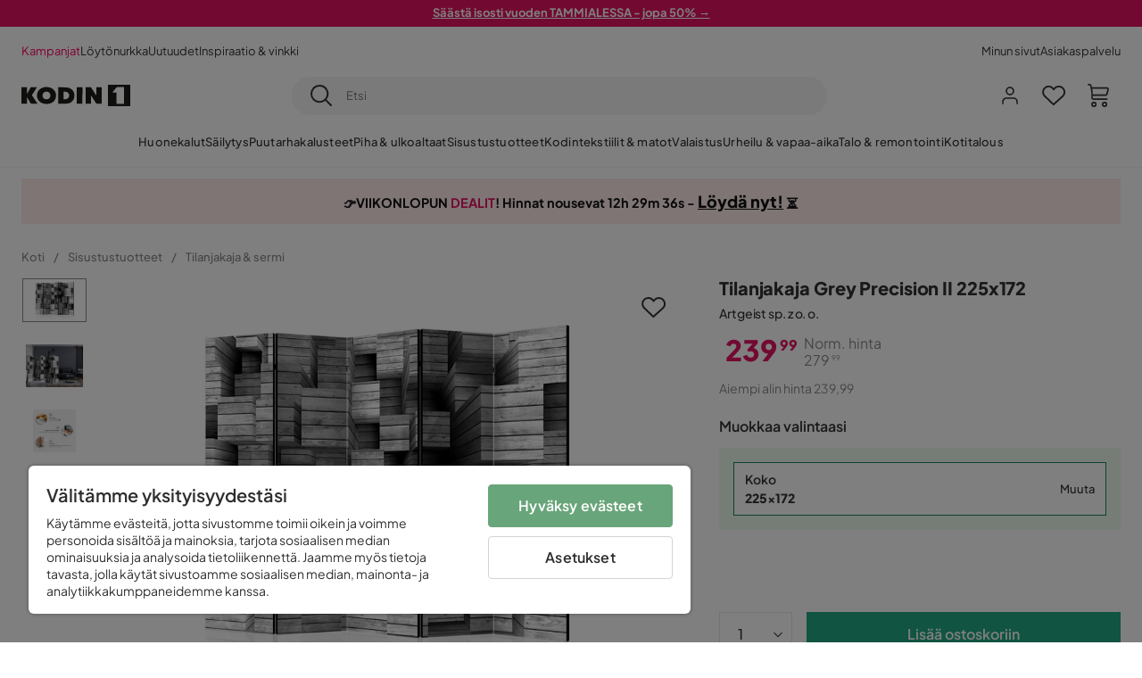

--- FILE ---
content_type: text/html; charset=utf-8
request_url: https://www.kodin1.com/sisustustuotteet/tilanjakaja/tilanjakaja-grey-precision-ii-225x172-artgeist-sp-z-o-o-p797009-v756352
body_size: 25538
content:
<!DOCTYPE html><html lang="fi-FI"><head><meta name="viewport" content="width=device-width, initial-scale=1"/><script src="https://cdn.cookielaw.org/consent/6fe43969-5b94-4866-9d4b-f7dd8f91f440/otSDKStub.js" data-document-language="true" type="text/javascript" charSet="UTF-8" data-domain-script="6fe43969-5b94-4866-9d4b-f7dd8f91f440"></script><script type="text/javascript">function OptanonWrapper() {}</script><script defer="" src="https://t.adii.se/init.js"></script><link rel="stylesheet" href="/static/globals.9059f62abdc1bd55f749.css"/><script><!-- Google Tag Manager -->
(function(w,d,s,l,i){w[l]=w[l]||[];w[l].push({'gtm.start':
new Date().getTime(),event:'gtm.js'});var f=d.getElementsByTagName(s)[0],
j=d.createElement(s),dl=l!='dataLayer'?'&l='+l:'';j.async=true;j.src=
'https://www.googletagmanager.com/gtm.js?id='+i+dl;f.parentNode.insertBefore(j,f);
})(window,document,'script','dataLayer','GTM-5RVV2N93');
<!-- End Google Tag Manager --></script><meta name="theme-color" content="#000"/><title>Tilanjakaja Grey Precision II 225x172 Artgeist sp. z o. o. - Sisustustuotteet | Kodin1.com</title><meta data-excite="true" name="description" content="Tilanjakaja on ainutlaatuinen sisustuselementti kaikkiin moderneihin tiloihin. Tilanjakajamme on valmistettu massiisipuurunkooon ja kuvio on painettu jakajan molemmille puolille, joten huoneenjakaja näytää hyvältä molemmin puolin ja viimeistelee sisustuksen tyylikkäästi.&lt;br /&gt;&lt;br /&gt;Koristeelliset tilanjakajamme sopivat kaikkiin koteihin, joissa tarvitaan tai joihin halutaan ainutlaatuisia sisustuselementtejä. Tilanjakajia voi käyttää monella eri tapaa - niillä voi piilottaa käytössä olevan pyykkitelineen, jakaa tilan kahteen osaan, luoda suureen tilaan pienen viihtyisän nurkkauksen. Tilanjakajia voi käyttää niin kotona kuin yrityksenkin tiloissa, esimerkiksi kampaajan, kauneushoitolan ja sairaanhoidon tiloissa tai vaikkapa toimistoissa.&lt;br /&gt;&lt;br /&gt;Koristeelliset tilanjakajat sopivat erinomaisesti &lt;br /&gt;&lt;br&gt;&lt;ul&gt;&lt;br&gt;&lt;li&gt;huoneenjakajaksi ja koristeelliseksi sisustuselementiksi&lt;/li&gt;&lt;br&gt;&lt;li&gt;erottamaan keittiö ja ruokailutila tai pienen asunnun olo- ja makuutila toisistaan.&lt;/li&gt;&lt;br&gt;&lt;li&gt;jakamaan makuuhuoneesta osa pukeutumistilaksi.&lt;/li&gt;&lt;br&gt;&lt;li&gt;antamaan ilmettä sisustukseen tai jakamaan se osiin myymälässä tai kauneushoitolassa. &lt;/li&gt;&lt;br&gt;&lt;li&gt;jakamaan sisarusten yhteinen tila kahteen osaan.&lt;/li&gt;&lt;br&gt;&lt;li&gt;suuriin, avariin asuntoihin ja loft-tyyppisiin asuntoihin.&lt;/li&gt;&lt;br&gt;&lt;/ul&gt;"/><meta data-excite="true" property="og:description" content="Tilanjakaja on ainutlaatuinen sisustuselementti kaikkiin moderneihin tiloihin. Tilanjakajamme on valmistettu massiisipuurunkooon ja kuvio on painettu jakajan molemmille puolille, joten huoneenjakaja näytää hyvältä molemmin puolin ja viimeistelee sisustuksen tyylikkäästi.&lt;br /&gt;&lt;br /&gt;Koristeelliset tilanjakajamme sopivat kaikkiin koteihin, joissa tarvitaan tai joihin halutaan ainutlaatuisia sisustuselementtejä. Tilanjakajia voi käyttää monella eri tapaa - niillä voi piilottaa käytössä olevan pyykkitelineen, jakaa tilan kahteen osaan, luoda suureen tilaan pienen viihtyisän nurkkauksen. Tilanjakajia voi käyttää niin kotona kuin yrityksenkin tiloissa, esimerkiksi kampaajan, kauneushoitolan ja sairaanhoidon tiloissa tai vaikkapa toimistoissa.&lt;br /&gt;&lt;br /&gt;Koristeelliset tilanjakajat sopivat erinomaisesti &lt;br /&gt;&lt;br&gt;&lt;ul&gt;&lt;br&gt;&lt;li&gt;huoneenjakajaksi ja koristeelliseksi sisustuselementiksi&lt;/li&gt;&lt;br&gt;&lt;li&gt;erottamaan keittiö ja ruokailutila tai pienen asunnun olo- ja makuutila toisistaan.&lt;/li&gt;&lt;br&gt;&lt;li&gt;jakamaan makuuhuoneesta osa pukeutumistilaksi.&lt;/li&gt;&lt;br&gt;&lt;li&gt;antamaan ilmettä sisustukseen tai jakamaan se osiin myymälässä tai kauneushoitolassa. &lt;/li&gt;&lt;br&gt;&lt;li&gt;jakamaan sisarusten yhteinen tila kahteen osaan.&lt;/li&gt;&lt;br&gt;&lt;li&gt;suuriin, avariin asuntoihin ja loft-tyyppisiin asuntoihin.&lt;/li&gt;&lt;br&gt;&lt;/ul&gt;"/><meta data-excite="true" property="og:image" content="https://www.kodin1.com/assets/blobs/sisustustuotteet-tilanjakaja-tilanjakaja-grey/1256352-f74abd03f7.jpeg"/><link rel="canonical" href="https://www.kodin1.com/sisustustuotteet/tilanjakaja/tilanjakaja-grey-precision-ii-225x172-artgeist-sp-z-o-o-p797009-v756352" data-excite="true"/><link rel="og:url" href="https://www.kodin1.com/sisustustuotteet/tilanjakaja/tilanjakaja-grey-precision-ii-225x172-artgeist-sp-z-o-o-p797009-v756352" data-excite="true"/><link rel="manifest" href="/webappmanifest" crossorigin="use-credentials"/><script>window.NT_VARIANTS = "7t6Ld1u9QQDS7fW9If5wzf=1";window.NT_API_KEY = "1d259c26-33ee-4a44-951c-f77204d77cda";window.NT_ENV = "main";</script></head><body><script>document.addEventListener('load',function(e) {  if (e.target instanceof HTMLImageElement){ e.target.style.opacity = '1'}},{ capture: true });</script><noscript aria-hidden="true"><style>img {opacity: 1!important;}</style></noscript><div id="container"><style data-glitz="">.a{flex-direction:column;-webkit-box-orient:vertical;-webkit-box-direction:normal}.b{min-height:100vh}.c{display:-webkit-box;display:-moz-box;display:-ms-flexbox;display:-webkit-flex;display:flex}.d{margin-bottom:0}.e{margin-top:0}.f{margin-right:0}.g{margin-left:0}.h{padding-bottom:0}.i{padding-top:0}.j{padding-right:0}.k{padding-left:0}</style><div class="a b c d e f g h i j k"><style data-glitz="">.m{z-index:8}.n{padding-right:16px}.o{padding-left:16px}.p{background-color:#F5F5F5}.q{transform:translateY(-100%)}.r{line-height:30px}.s{height:30px}.t{top:-30px}.u{position:absolute}.l:focus{transform:translateY(40px)}</style><a href="#maincontent" class="l m n o p q r s t u">Missing translation for header.skipToContent</a><div style="display:contents"><style data-glitz="">.v{justify-content:space-between;-webkit-box-pack:justify}.w{align-items:center;-webkit-box-align:center}</style><div class="v w c"><style data-glitz="">.x{width:-webkit-fill-available}.z{color:#FFFFFF}.a0{background-color:#E61363}.a1{z-index:6}.a4{text-decoration:none}.y:hover{color:#FFFFFF}.a3:hover{text-decoration:none}.a2:visited{color:inherit}</style><a class="x y z a0 a1 a2 a3 a4" data-spa-link="true" href="/kampanjat"><style data-glitz="">.a5{padding-bottom:4px}.a6{padding-top:4px}.a7{text-align:center}.a8{color:inherit}.a9{min-height:30px}.aa{width:100%}@media (max-width: 1175px){.ae{padding-right:8px}.af{padding-left:8px}}@media (min-width: 1176px){.ab{padding-right:24px}.ac{padding-left:24px}.ag{max-width:1280px}.ah{margin-right:auto}.ai{margin-left:auto}}</style><div class="a5 a6 a7 a8 a9 aa n o ab ac ae af ag ah ai"><style data-glitz="">.aj{line-height:20px}.ak{font-size:13px}@media (max-width: 1175px){.al{margin-bottom:0}}</style><p style="text-align:center" class="aj ak d al"><span style="text-decoration:underline"><strong>Säästä isosti vuoden TAMMIALESSA - jopa 50% →</strong></span></p></div></a></div></div><style data-glitz="">.am{background-color:#FFFFFF}</style><div class="am a1"><style data-glitz="">.an{padding-bottom:12px}.ao{padding-top:12px}.ap{height:52px}.aq{flex-direction:row;-webkit-box-orient:horizontal;-webkit-box-direction:normal}</style><nav class="an ao ap v aq c n o ab ac ae af aa ag ah ai"><style data-glitz="">.ar{gap:32px}.as{list-style:none}</style><ul class="ar w c as h i j k d e f g"><li><style data-glitz="">.av{color:#ff0060}.ax{font-weight:400}.at:visited{color:#ff0060}.au:hover{color:#ff0060}.aw:hover{text-decoration:underline}</style><a class="at au av aw ax ak a4" data-spa-link="true" href="/kampanjat">Kampanjat</a></li><li><style data-glitz="">.b0{color:#333333}.ay:visited{color:#333333}.az:hover{color:#333333}</style><a class="ay az b0 aw ax ak a4" data-spa-link="true" href="/kampanjat/l%C3%B6yt%C3%B6nurkka">Löytönurkka</a></li><li><a class="ay az b0 aw ax ak a4" data-spa-link="true" href="/uutuudet">Uutuudet</a></li><li><a class="ay az b0 aw ax ak a4" data-spa-link="true" href="/inspiraatio-vinkki">Inspiraatio &amp; vinkki</a></li></ul><ul class="ar w c as h i j k d e f g"><li><a class="ay az b0 aw ax ak a4" data-spa-link="true" href="/minun-sivut">Minun sivut</a></li><li><a target="_blank" class="ay az b0 aw ax ak a4" href="https://support.kodin1.com/">Asiakaspalvelu</a></li></ul></nav></div><style data-glitz="">.b1{top:-1px}.b2{position:-webkit-sticky;position:sticky}.b3{align-items:inherit;-webkit-box-align:inherit}</style><header class="am b1 aa a1 b2 b3 a"><style data-glitz="">.b4{grid-template-columns:auto 1fr auto;-ms-grid-columns:auto 1fr auto}.b5{display:-ms-grid;display:grid}</style><div class="w b4 b5 n o ab ac ae af aa ag ah ai"><style data-glitz="">.b6:hover{color:inherit}</style><a aria-label="Mene etusivulle" class="a2 b6 a3 a4 a8" data-spa-link="true" href="/"><style data-glitz="">.b7{height:auto}.b8{width:87px}.ba{display:block}@media (min-width: 1176px){.b9{width:122px}}</style><svg viewBox="0 0 191 39" class="b7 b8 b9 ba"><style></style><path fill="#1D1D1B" d="M191 39h-39V0h39v39zM180 4.6h-11.9c-.5 0-.9.2-1.2.6-2.1 2.7-4.3 5.4-6.5 8.1-.1.2-.2.3-.4.7h7.2v20.5H180V4.6zM140.9 34.4H132c-.3 0-.7-.3-.8-.6-1.5-2.3-2.9-4.6-4.3-6.9l-4.2-6.6c-.1-.1-.2-.2-.4-.5v14.7h-9.5v-.9-23.4-5c0-.6.2-.7.8-.7 2.5 0 5 .1 7.5 0 .6 0 1 .1 1.3.6 2.8 4.6 5.6 9.1 8.5 13.7.1.2.2.3.5.5V4.5h9.4v29.9zM44.2 4.1c5.2.1 9.8 1.7 13.2 5.9 3.1 3.8 4 8.2 3 13-1.4 6.7-6 10.3-12.5 11.6-4.1.9-8.2.4-12.1-1.4-5.3-2.5-8.6-7.9-8.6-13.7.1-8.9 7-14.9 15.5-15.4h1.5M44 26.6c4 0 6.9-2.9 6.9-6.9 0-4.2-2.8-7.2-6.8-7.2-4.2 0-7 2.9-7.1 7.1 0 4.1 2.8 7 7 7M64.7 34.4V4.6h3.4c3.7.1 7.5 0 11.2.3 7.4.7 13.4 5.4 13.7 14.5.1 3.7-.8 7.1-3.2 10-2.8 3.3-6.4 4.9-10.6 5-4.7.1-9.4 0-14.1.1-.1-.1-.2-.1-.4-.1m9.4-7.8c2.1 0 4.2-.1 6.1-1.1.8-.4 1.5-.9 2.1-1.6 2.8-3.2 1.5-8.9-2.4-10.6-1.9-.8-3.8-.9-5.8-.9v14.2z"></path><path fill="#1D1D1B" d="M28.4 34.5h-11c-.6 0-.9-.2-1.2-.7-2.1-3.7-4.2-7.4-6.3-11-.1-.1-.2-.3-.3-.5v12.1H0V4.6h9.6v12.7c.4-.7.6-1.3 1-1.9 1.9-3.5 3.7-7 5.6-10.4.1-.2.4-.4.6-.4h10.4c-.3.6-.6 1-.9 1.5l-7.5 12.3c-.3.5-.3.9 0 1.4 3 4.6 5.9 9.1 8.8 13.7.3.2.5.5.8 1M106.9 34.4h-9.8v-.8V5.4c0-.7.2-.9.9-.9h8.3c.6 0 .8.2.8.9 0 9.4-.1 18.9-.1 28.3-.1.2-.1.5-.1.7"></path><path fill="#FFF" d="M180 4.6v29.8h-12.7V14h-7.2c.2-.3.3-.5.4-.7 2.2-2.7 4.3-5.4 6.5-8.1.3-.4.6-.6 1.2-.6H180z"></path></svg></a><style data-glitz="">.bb{border-bottom-color:#F5F5F5}.bc{border-bottom-style:solid}.bd{border-bottom-width:0}@media (max-width: 1175px){.bi{min-height:-webkit-fit-content;min-height:-moz-fit-content;min-height:fit-content}.bj{border-bottom-color:#F5F5F5}.bk{border-bottom-style:solid}.bl{border-bottom-width:1px}.bm{padding-bottom:12px}.bn{padding-left:12px}.bo{padding-right:12px}}@media (min-width: 1176px){.be{justify-self:center;-ms-grid-column-align:center}.bf{margin-right:40px}.bg{margin-left:40px}.bh{max-width:600px}}</style><div class="bb bc bd aa be bf bg bh bi bj bk bl bm bn bo"><style data-glitz="">.bp{justify-self:center;-ms-grid-column-align:center}.bq{padding-right:12px}.br{padding-left:12px}.bs{position:relative}.bt{z-index:1}.bu{border-radius:50px}.bv{border-bottom-width:1px}.bw{border-top-style:solid}.bx{border-top-color:#F5F5F5}.by{border-top-width:1px}.bz{border-right-style:solid}.c0{border-right-color:#F5F5F5}.c1{border-right-width:1px}.c2{border-left-style:solid}.c3{border-left-color:#F5F5F5}.c4{border-left-width:1px}</style><form action="/search" class="p bp bq br bs aa bt c bu bc bb bv bw bx by bz c0 c1 c2 c3 c4 b0"><style data-glitz="">.c5{transition-duration:100ms}.c6{transition-timing-function:ease-in-out}.c7{transition-property:border-color;-webkit-transition-property:border-color;-moz-transition-property:border-color}.c8{height:41px}</style><div role="combobox" aria-haspopup="listbox" aria-owns="suggestions" aria-expanded="false" class="c5 c6 c7 aa c8 w v c"><style data-glitz="">.c9{padding-bottom:8px}.ca{padding-top:8px}.cb{padding-right:8px}.cc{padding-left:8px}.cf{border-radius:0}.cg{font-weight:500}.ch{justify-content:center;-webkit-box-pack:center}.ci{display:-webkit-inline-box;display:-moz-inline-box;display:-ms-inline-flexbox;display:-webkit-inline-flex;display:inline-flex}.cq{background-color:transparent}.cr{font-size:14px}.cs{transition-timing-function:ease-out}.ct{transition-duration:200ms}.cu{transition-property:color, background, opacity, border-color;-webkit-transition-property:color, background, opacity, border-color;-moz-transition-property:color, background, opacity, border-color}.cv{user-select:none;-webkit-user-select:none;-ms-user-select:none}.cw{border-bottom-style:none}.cx{border-top-style:none}.cy{border-right-style:none}.cz{border-left-style:none}.d0{font-variant:inherit}.d1{font-style:inherit}@media (hover: hover){.cj:hover{cursor:pointer}.ck:hover{border-bottom-color:transparentcc}.cl:hover{border-top-color:transparentcc}.cm:hover{border-right-color:transparentcc}.cn:hover{border-left-color:transparentcc}.co:hover{background-color:transparentcc}.cp:hover{color:inherit}}@media (max-width: 1175px){.cd{padding-right:4px}.ce{padding-left:4px}}</style><button type="submit" aria-label="Etsi" class="c9 ca cb cc cd ce cf cg w ch ci cj ck cl cm cn co cp a8 cq cr cs ct cu cv cw cx cy cz d0 d1"><style data-glitz="">.d2{font-size:16px}.d3{width:1.5em}.d4{height:1.5em}</style><svg xmlns="http://www.w3.org/2000/svg" fill="currentColor" viewBox="0.5 0 19.98 19.98" class="d2 d3 d4 ba"><path clip-rule="evenodd" d="M20.255 18.58l-4.808-4.809A8.431 8.431 0 008.929 0 8.428 8.428 0 00.5 8.429a8.428 8.428 0 008.429 8.428 8.384 8.384 0 005.338-1.906l4.809 4.804a.833.833 0 001.18-1.175zM8.93 15.18c-3.727 0-6.756-3.029-6.756-6.751A6.763 6.763 0 018.93 1.673c3.722 0 6.755 3.033 6.755 6.756 0 3.722-3.033 6.75-6.755 6.75z"></path></svg></button><style data-glitz="">.d5{margin-left:8px}.d6{background-color:inherit}.dc{text-overflow:ellipsis}.dd{overflow:hidden}.de{white-space:nowrap}.d7:focus{outline-style:none}.d8:focus{border-bottom-style:none}.d9:focus{border-top-style:none}.da:focus{border-right-style:none}.db:focus{border-left-style:none}</style><input role="searchbox" aria-label="Etsi" aria-autocomplete="list" aria-controls="suggestions" name="q" autoComplete="off" placeholder="Etsi" class="ak d5 h i j k d6 aa d7 d8 d9 da db cw cx cy cz dc dd de" value=""/></div></form></div><style data-glitz="">.df{justify-self:end;-ms-grid-column-align:end}</style><div class="df w c"><style data-glitz="">.dg{flex-shrink:0}</style><div class="dg an ao bq br a w ch c"><style data-glitz="">.dh{fill:#E9E9E9}.di{cursor:pointer}@media (hover: hover){.dm:hover{background-color:inherit}}@media (max-width: 1175px){.dj{padding-top:12px}.dk{padding-right:9px}.dl{padding-left:9px}}</style><a id="login-button" aria-label="Kirjaudu sisään" aria-expanded="false" title="Kirjaudu sisään" class="dh h i j k w c di bm dj dk dl dm cf cg ch cj ck cl cm cn cp a8 cq cr cs ct cu b6 a3 a4" data-spa-link="true" href="/login"><style data-glitz="">.dn{stroke-width:1.6px}.do{height:24px}.dp{width:24px}</style><svg xmlns="http://www.w3.org/2000/svg" viewBox="0 0 24 24" fill="none" stroke="currentColor" stroke-width="2" stroke-linecap="round" stroke-linejoin="round" class="dn do dp ba"><path d="M20 21v-2a4 4 0 00-4-4H8a4 4 0 00-4 4v2"></path><circle cx="12" cy="7" r="4"></circle></svg></a></div><div class="dg an ao bq br a w ch c"><style data-glitz="">.dq{overflow:visible}@media (max-width: 1175px){.dr{padding-right:10px}.ds{padding-left:10px}}</style><button aria-label="Suosikit 0" aria-expanded="false" type="button" class="dq bs bm dj dr ds h i j k w a c di dm cf cg ch cj ck cl cm cn cp a8 cq cr cs ct cu cv cw cx cy cz d0 d1"><div class="bs"><style data-glitz="">.dt{stroke-width:1.5px}.du{height:26px}.dv{width:26px}</style><svg xmlns="http://www.w3.org/2000/svg" fill="none" stroke="currentColor" viewBox="-0.8 -0.5 20.5 17" class="dt du dv ba"><path d="M17.3 1.3a5 5 0 00-7.2.6l-.6.7L9 2a5 5 0 00-4-2 5 5 0 00-3.5 1.5 4.9 4.9 0 000 7L9.3 16l8.3-7.5A4.9 4.9 0 0019 4.8a5 5 0 00-1.7-3.5z"></path></svg></div></button></div><div class="dg an ao bq br a w ch c"><button aria-label="Ostoskori Sinulla on 0 tuotetta ostoskorissasi" aria-expanded="false" type="button" class="h i j k w a c bm dj dr ds dm cf cg ch cj ck cl cm cn cp a8 cq cr cs ct cu cv cw cx cy cz d0 d1"><div class="bs"><svg xmlns="http://www.w3.org/2000/svg" viewBox="2 0.65 16.6 18.2" class="dn du dv ba"><path fill="currentColor" d="M18.26 3.86A1.57 1.57 0 0017 3.25H5.32l-.18-1.09A1.76 1.76 0 003.44.65H2v1.2h1.44a.54.54 0 01.56.49l.73 4.39a9 9 0 01.13 1.56v3.36a1.61 1.61 0 001.58 1.6h11.03v-1.2H6.4a.41.41 0 01-.39-.4V10.1h10.07a1.59 1.59 0 001.54-1.21l.93-3.64a1.61 1.61 0 00-.29-1.39zM17.39 5l-.93 3.6a.41.41 0 01-.38.3H6v-.61a11.5 11.5 0 00-.14-1.76l-.34-2.08H17a.36.36 0 01.3.15.41.41 0 01.09.4zM6.9 14.65a2.1 2.1 0 102.1 2.1 2.1 2.1 0 00-2.1-2.1zm0 3a.9.9 0 11.9-.9.9.9 0 01-.9.9zm8.34-3a2.1 2.1 0 102.1 2.1 2.1 2.1 0 00-2.1-2.1zm0 3a.9.9 0 11.9-.9.9.9 0 01-.9.9z"></path></svg></div></button></div></div></div><div class="bb bc bv"><style data-glitz="">.dw{height:55px}</style><nav class="ch aq c aa dw n o ab ac ae af ag ah ai"><style data-glitz="">.dx{gap:20px}</style><ul class="dx c as h i j k d e f g"><style data-glitz="">.dy{height:100%}</style><li class="dd ch w c dy"><style data-glitz="">.dz{font-family:Plus Jakarta Sans}.e1{letter-spacing:0.2px}.e0:hover{cursor:pointer}</style><a aria-haspopup="true" aria-expanded="false" aria-owns="HuonekalutMenu" aria-hidden="false" class="cg dz ak e0 a3 e1 bs w c dy cq a2 b6 a4 a8" data-spa-link="true" href="/huonekalut">Huonekalut</a></li><li class="dd ch w c dy"><a aria-haspopup="true" aria-expanded="false" aria-owns="SäilytysMenu" aria-hidden="false" class="cg dz ak e0 a3 e1 bs w c dy cq a2 b6 a4 a8" data-spa-link="true" href="/s%C3%A4ilytys">Säilytys</a></li><li class="dd ch w c dy"><a aria-haspopup="true" aria-expanded="false" aria-owns="PuutarhakalusteetMenu" aria-hidden="false" class="cg dz ak e0 a3 e1 bs w c dy cq a2 b6 a4 a8" data-spa-link="true" href="/puutarhakalusteet">Puutarhakalusteet</a></li><li class="dd ch w c dy"><a aria-haspopup="true" aria-expanded="false" aria-owns="Piha&amp;ulkoaltaatMenu" aria-hidden="false" class="cg dz ak e0 a3 e1 bs w c dy cq a2 b6 a4 a8" data-spa-link="true" href="/piha">Piha &amp; ulkoaltaat</a></li><li class="dd ch w c dy"><a aria-haspopup="true" aria-expanded="false" aria-owns="SisustustuotteetMenu" aria-hidden="false" class="cg dz ak e0 a3 e1 bs w c dy cq a2 b6 a4 a8" data-spa-link="true" href="/sisustustuotteet">Sisustustuotteet</a></li><li class="dd ch w c dy"><a aria-haspopup="true" aria-expanded="false" aria-owns="Kodintekstiilit&amp;matotMenu" aria-hidden="false" class="cg dz ak e0 a3 e1 bs w c dy cq a2 b6 a4 a8" data-spa-link="true" href="/kodintekstiilit">Kodintekstiilit &amp; matot</a></li><li class="dd ch w c dy"><a aria-haspopup="true" aria-expanded="false" aria-owns="ValaistusMenu" aria-hidden="false" class="cg dz ak e0 a3 e1 bs w c dy cq a2 b6 a4 a8" data-spa-link="true" href="/valaistus">Valaistus</a></li><li class="dd ch w c dy"><a aria-haspopup="true" aria-expanded="false" aria-owns="Urheilu&amp;vapaa-aikaMenu" aria-hidden="false" class="cg dz ak e0 a3 e1 bs w c dy cq a2 b6 a4 a8" data-spa-link="true" href="/urheilu-vapaa-aika">Urheilu &amp; vapaa-aika</a></li><li class="dd ch w c dy"><a aria-haspopup="true" aria-expanded="false" aria-owns="Talo&amp;remontointiMenu" aria-hidden="false" class="cg dz ak e0 a3 e1 bs w c dy cq a2 b6 a4 a8" data-spa-link="true" href="/talo-remontointi">Talo &amp; remontointi</a></li><li class="dd ch w c dy"><a aria-haspopup="true" aria-expanded="false" aria-owns="KotitalousMenu" aria-hidden="false" class="cg dz ak e0 a3 e1 bs w c dy cq a2 b6 a4 a8" data-spa-link="true" href="/kotitalous">Kotitalous</a></li></ul></nav></div></header><div tabindex="0"></div><div tabindex="-1"><style data-glitz="">.e2{display:none}.e3{width:440px}.e4{bottom:0}.e5{top:0}.e6{left:100%}.e7{will-change:transform}.e8{background-color:white}.e9{max-width:100%}.ea{position:fixed}</style><div class="e2 e3 e4 e5 e6 e7 e8 e9 a ea"><div class="bb bv bc w c"><style data-glitz="">.eb{flex-grow:1;-webkit-box-flex:1}.ec{padding-bottom:16px}.ed{padding-top:16px}</style><div class="eb w c ec ed n o"><h3 class="d cg d2">Ostoskori</h3></div><style data-glitz="">@media (hover: hover){.ee:hover{background-color:transparent}}</style><button aria-label="Sulje" autofocus="" type="button" class="ec ed n o d2 ee cf cg w ch ci cj ck cl cm cn cp a8 cq cs ct cu cv cw cx cy cz d0 d1"><svg xmlns="http://www.w3.org/2000/svg" fill="none" stroke="currentColor" stroke-linecap="square" stroke-miterlimit="10" stroke-width="2" viewBox="0 0 32 32" class="d3 d4 ba"><path d="M16 16l-8.66 8.66L16 16 7.34 7.34 16 16l8.66-8.66L16 16l8.66 8.66z"></path></svg></button></div><style data-glitz="">.ef{overflow-y:auto}@media (min-width: 1176px){.eg::-webkit-scrollbar-thumb{background-color:rgba(0, 0, 0, 0.2)}.eh::-webkit-scrollbar-track{background-color:#F5F5F5}.ei::-webkit-scrollbar{width:4px}}</style><div class="ef eb eg eh ei"><style data-glitz="">.ej{margin-bottom:40px}.ek{margin-top:40px}</style><h3 class="cg ej ek a7">Ostoskori on tyhjä</h3></div><style data-glitz="">@media (min-width: 1176px){.el{padding-top:20px}.em{padding-bottom:16px}.en{padding-right:16px}.eo{padding-left:16px}}</style><footer class="p ed an bq br dg el em en eo"><style data-glitz="">.fa{color:#8C8C8C}.fb{padding-right:20px}.fc{padding-left:20px}.ep[disabled]:hover{opacity:0.4}.eq[disabled]:hover{border-bottom-color:#23AA83}.er[disabled]:hover{border-top-color:#23AA83}.es[disabled]:hover{border-right-color:#23AA83}.et[disabled]:hover{border-left-color:#23AA83}.eu[disabled]:hover{background-color:#23AA83}.ev[disabled]:hover{color:#FFFFFF}.ew[disabled]{opacity:0.4}.ex[disabled]{border-bottom-color:#23AA83}.ey[disabled]{border-top-color:#23AA83}.ez[disabled]{border-right-color:#23AA83}.f0[disabled]{border-left-color:#23AA83}.f1[disabled]{background-color:#23AA83}.f2[disabled]{color:#FFFFFF}@media (hover: hover){.f3:hover{cursor:default}.f4:hover{border-bottom-color:#F5F5F5cc}.f5:hover{border-top-color:#F5F5F5cc}.f6:hover{border-right-color:#F5F5F5cc}.f7:hover{border-left-color:#F5F5F5cc}.f8:hover{background-color:#F5F5F5}.f9:hover{color:#8C8C8C}}</style><a aria-disabled="true" data-test-id="to-checkout-button" class="aa ep eq er es et eu ev ew ex ey ez f0 f1 f2 cf cg w ch ci f3 f4 f5 f6 f7 f8 f9 fa p d2 an ao fb fc cs ct cu b6 a3 a4" data-spa-link="true" href="/checkout">Kassalle</a></footer></div></div><div tabindex="0"></div><style data-glitz="">@media (max-width: 1175px){.fd{margin-top:55px}}</style><main id="maincontent" class="fd a e9 c eb dy"><div><div class="an ao"><style data-glitz="">.fe{margin-right:auto}.ff{margin-left:auto}.fg{max-width:1280px}</style><div class="n o ab ac ae af fe ff fg aa"><style data-glitz="">.fh{background-color:initial}</style><div class="ch b0 fh a c dy"><div class="aa"><style data-glitz="">.fk{line-height:1.61803399}.fl{margin-bottom:24px}.fi:last-child{margin-bottom:0}@media (max-width: 1175px){.fj{font-size:13px}.fm{margin-bottom:20px}}</style><p style="text-align:center;background:#FFEBEB;padding:15px 5px 15px;line-height:1.2" class="fi fj fk fl fm"><style data-glitz="">.fn{font-size:min(1.13vw, 18px)}</style><span style="color:#111111" class="fn"><strong><span style="font-family:&#x27;Plus Jakarta Sans&#x27;" class="fn">👉VIIKONLOPUN <span style="color:#e61363">DEALIT</span>! Hinnat nousevat <style data-glitz="">.fo{display:inline-block}</style><span class="ch fo"></span> - <style data-glitz="">.fp{text-decoration:underline}</style><a style="text-decoration:underline;font-size:18px;color:inherit" href="https://www.kodin1.com/kampanjat/viikonlopun-dealit-kodin1" class="fp a2 b6 a3 a4 a8"><strong>Löydä nyt!</strong></a> ⏳</span></strong></span></p></div></div></div></div><style data-glitz="">.fq{overflow-y:hidden}.fr{overflow-x:auto}@media (max-width: 1175px){.fs{line-height:normal}}</style><div class="n o ab ac ae af fq fr de an ao fs aa ag ah ai"><style data-glitz="">@media (max-width: 1175px){.ft{text-align:left}}</style><nav class="do ft"><style data-glitz="">.fy{word-break:break-all}.fu:last-child:after{content:normal}.fv:after{margin-right:10px}.fw:after{margin-left:10px}.fx:after{content:"/"}@media (max-width: 1175px){.fz:last-child{margin-right:16px}.g0:first-child{margin-left:16px}}</style><span class="fu fv fw fx fy fa ak fz g0"><style data-glitz="">.g1:visited:hover{color:#333333}.g2:visited{color:#8C8C8C}</style><a class="g1 g2 az fa de a3 a4" data-spa-link="true" href="/">Koti</a></span><span class="fu fv fw fx fy fa ak fz g0"><a class="g1 g2 az fa de a3 a4" data-spa-link="true" href="/sisustustuotteet">Sisustustuotteet</a></span><span class="fu fv fw fx fy fa ak fz g0"><a class="g1 g2 az fa de a3 a4" data-spa-link="true" href="/sisustustuotteet/tilanjakaja">Tilanjakaja &amp; sermi</a></span></nav></div><style data-glitz="">.g3{grid-row-gap:40px}.g4{grid-column-gap:50px}@media (min-width: 1176px){.g5{margin-bottom:40px}.g6{grid-row-gap:20px}.g7{grid-column-gap:40px}.g8{grid-template-columns:auto 450px;-ms-grid-columns:auto 450px}.g9{display:-ms-grid;display:grid}}</style><div class="g3 g4 g5 g6 g7 g8 g9 ab ac fe ff fg aa"><div class="bs"><style data-glitz="">@media (min-width: 1176px){.ga{height:495px}.gb{column-gap:16px}.gc{align-self:flex-start}.gd{display:-webkit-box;display:-moz-box;display:-ms-flexbox;display:-webkit-flex;display:flex}}</style><div class="bs ga gb gc gd g5"><div class="bs e9"><div class="dd e9"><style data-glitz="">.ge{max-height:495px}.gf{grid-auto-flow:row}.gg{row-gap:16px}.gh{column-gap:16px}.gi{grid-auto-columns:calc(100% - 0px)}</style><ul class="ge gf f g gg gh gi b5 as h i j k d e"><li><style data-glitz="">.gk{margin-bottom:1px}.gl{margin-top:1px}.gm{margin-right:1px}.gn{margin-left:1px}.go{height:49px}.gp{width:72px}.gj:focus-visible{outline-offset:0}</style><button type="button" class="gj gk gl gm gn bs cf go gp bb bx c0 c3 cg w ch ci cj ck cl cm cn co cp a8 cq cr an ao n o cs ct cu cv cw cx cy cz d0 d1"><style data-glitz="">.gq{border-bottom-color:#8C8C8C}.gr{border-top-color:#8C8C8C}.gs{border-right-color:#8C8C8C}.gt{border-left-color:#8C8C8C}.gu{object-fit:contain}.gv{transition-timing-function:ease-in}.gw{transition-property:opacity;-webkit-transition-property:opacity;-moz-transition-property:opacity}.gx{opacity:0}</style><img alt="Tilanjakaja Grey Precision II 225x172 - Artgeist sp. z o. o. - Sisustustuotteet - Tilanjakaja &amp; sermi" title="Tilanjakaja Grey Precision II 225x172 - Artgeist sp. z o. o. - Sisustustuotteet - Tilanjakaja &amp; sermi" height="2000" width="3000" srcSet="/assets/blobs/sisustustuotteet-tilanjakaja-tilanjakaja-grey/1256352-f74abd03f7.jpeg?preset=thumb 180w,/assets/blobs/sisustustuotteet-tilanjakaja-tilanjakaja-grey/1256352-f74abd03f7.jpeg?preset=thumb&amp;dpr=1.5 270w,/assets/blobs/sisustustuotteet-tilanjakaja-tilanjakaja-grey/1256352-f74abd03f7.jpeg?preset=thumb&amp;dpr=2 360w" src="/assets/blobs/sisustustuotteet-tilanjakaja-tilanjakaja-grey/1256352-f74abd03f7.jpeg?preset=thumb&amp;dpr=2" class="gq bv bc gr by bw gs c1 bz gt c4 c2 dy aa gu cf di e5 u gv ct gw gx e9"/></button></li><li><button type="button" class="gj gk gl gm gn bs cf go gp bb bx c0 c3 cg w ch ci cj ck cl cm cn co cp a8 cq cr an ao n o cs ct cu cv cw cx cy cz d0 d1"><img loading="lazy" alt="Tilanjakaja Grey Precision II 225x172 - Artgeist sp. z o. o. - Sisustustuotteet - Tilanjakaja &amp; sermi" title="Tilanjakaja Grey Precision II 225x172 - Artgeist sp. z o. o. - Sisustustuotteet - Tilanjakaja &amp; sermi" height="2000" width="3000" srcSet="/assets/blobs/sisustustuotteet-tilanjakaja-tilanjakaja-grey/1256352(1)-5d5de78de6.jpeg?preset=thumb 180w,/assets/blobs/sisustustuotteet-tilanjakaja-tilanjakaja-grey/1256352(1)-5d5de78de6.jpeg?preset=thumb&amp;dpr=1.5 270w,/assets/blobs/sisustustuotteet-tilanjakaja-tilanjakaja-grey/1256352(1)-5d5de78de6.jpeg?preset=thumb&amp;dpr=2 360w" src="/assets/blobs/sisustustuotteet-tilanjakaja-tilanjakaja-grey/1256352(1)-5d5de78de6.jpeg?preset=thumb&amp;dpr=2" class="dy aa gu cf di e5 u gv ct gw gx e9"/></button></li><li><button type="button" class="gj gk gl gm gn bs cf go gp bb bx c0 c3 cg w ch ci cj ck cl cm cn co cp a8 cq cr an ao n o cs ct cu cv cw cx cy cz d0 d1"><img loading="lazy" alt="Tilanjakaja Grey Precision II 225x172 - Artgeist sp. z o. o. - Sisustustuotteet - Tilanjakaja &amp; sermi" title="Tilanjakaja Grey Precision II 225x172 - Artgeist sp. z o. o. - Sisustustuotteet - Tilanjakaja &amp; sermi" height="2000" width="3000" srcSet="/assets/blobs/sisustustuotteet-tilanjakaja-tilanjakaja-grey/1255936(2)-1cad2fc014.jpeg?preset=thumb 180w,/assets/blobs/sisustustuotteet-tilanjakaja-tilanjakaja-grey/1255936(2)-1cad2fc014.jpeg?preset=thumb&amp;dpr=1.5 270w,/assets/blobs/sisustustuotteet-tilanjakaja-tilanjakaja-grey/1255936(2)-1cad2fc014.jpeg?preset=thumb&amp;dpr=2 360w" src="/assets/blobs/sisustustuotteet-tilanjakaja-tilanjakaja-grey/1255936(2)-1cad2fc014.jpeg?preset=thumb&amp;dpr=2" class="dy aa gu cf di e5 u gv ct gw gx e9"/></button></li><li><button type="button" class="gj gk gl gm gn bs cf go gp bb bx c0 c3 cg w ch ci cj ck cl cm cn co cp a8 cq cr an ao n o cs ct cu cv cw cx cy cz d0 d1"><img loading="lazy" alt="Tilanjakaja Grey Precision II 225x172 - Artgeist sp. z o. o. - Sisustustuotteet - Tilanjakaja &amp; sermi" title="Tilanjakaja Grey Precision II 225x172 - Artgeist sp. z o. o. - Sisustustuotteet - Tilanjakaja &amp; sermi" height="2000" width="3000" srcSet="/assets/blobs/sisustustuotteet-tilanjakaja-tilanjakaja-grey/1255936(3)-b5c338d3fb.jpeg?preset=thumb 180w,/assets/blobs/sisustustuotteet-tilanjakaja-tilanjakaja-grey/1255936(3)-b5c338d3fb.jpeg?preset=thumb&amp;dpr=1.5 270w,/assets/blobs/sisustustuotteet-tilanjakaja-tilanjakaja-grey/1255936(3)-b5c338d3fb.jpeg?preset=thumb&amp;dpr=2 360w" src="/assets/blobs/sisustustuotteet-tilanjakaja-tilanjakaja-grey/1255936(3)-b5c338d3fb.jpeg?preset=thumb&amp;dpr=2" class="dy aa gu cf di e5 u gv ct gw gx e9"/></button></li></ul></div></div><div class="eb bs"><style data-glitz="">.gy{right:12px}.h1{border-radius:50%}.h2{border-top-width:0}.h3{border-right-width:0}.h4{border-left-width:0}@media (min-width: 769px){.gz{top:12px}.h0{font-size:18px}}</style><button aria-label="Lisää suosikkeihin" aria-pressed="false" type="button" class="b0 c9 ca cb cc bt u e5 gy gz h0 h1 bd h2 h3 h4 ci cg w ch cj ck cl cm cn co cp cq cr cs ct cu cv cw cx cy cz d0 d1"><style data-glitz="">.h5{width:inherit}.h6{justify-content:inherit;-webkit-box-pack:inherit}.h7{flex-direction:inherit;-webkit-box-orient:horizontal;-webkit-box-direction:normal}.h8{display:inherit}</style><div class="h5 h6 b3 h7 h8"><svg xmlns="http://www.w3.org/2000/svg" fill="none" stroke="currentColor" viewBox="-0.8 -0.5 20.5 17" aria-hidden="true" class="dt d3 d4 ba"><path d="M17.3 1.3a5 5 0 00-7.2.6l-.6.7L9 2a5 5 0 00-4-2 5 5 0 00-3.5 1.5 4.9 4.9 0 000 7L9.3 16l8.3-7.5A4.9 4.9 0 0019 4.8a5 5 0 00-1.7-3.5z"></path></svg></div></button><style data-glitz="">@media (min-width: 1176px){.h9{border-radius:0}}</style><div class="dd h9 bs e9"><div class="dd e9"><style data-glitz="">.ha{row-gap:0}.hb{column-gap:0}.hc{grid-auto-flow:column}</style><ul class="f g ha hb gi hc b5 as h i j k d e"><li><style data-glitz="">.hd{padding-top:80%}.hf{background-color:transparent;background-color:initial}.hg{font-weight:inherit}@media (min-width: 1176px){.he{padding-top:495px}}</style><button class="hd c he hf a8 cv h j k cw cx cy cz hg d0 d1"><img alt="Tilanjakaja Grey Precision II 225x172 - Artgeist sp. z o. o. - Sisustustuotteet - Tilanjakaja &amp; sermi" title="Tilanjakaja Grey Precision II 225x172 - Artgeist sp. z o. o. - Sisustustuotteet - Tilanjakaja &amp; sermi" height="2000" width="3000" srcSet="/assets/blobs/sisustustuotteet-tilanjakaja-tilanjakaja-grey/1256352-f74abd03f7.jpeg?preset=medium 960w,/assets/blobs/sisustustuotteet-tilanjakaja-tilanjakaja-grey/1256352-f74abd03f7.jpeg?preset=medium&amp;dpr=1.5 1440w,/assets/blobs/sisustustuotteet-tilanjakaja-tilanjakaja-grey/1256352-f74abd03f7.jpeg?preset=medium&amp;dpr=2 1920w" src="/assets/blobs/sisustustuotteet-tilanjakaja-tilanjakaja-grey/1256352-f74abd03f7.jpeg?preset=medium&amp;dpr=2" sizes="40vw" class="di aa dy gu e5 u gv ct gw gx e9"/></button></li><li><button class="hd c he hf a8 cv h j k cw cx cy cz hg d0 d1"><img loading="lazy" alt="Tilanjakaja Grey Precision II 225x172 - Artgeist sp. z o. o. - Sisustustuotteet - Tilanjakaja &amp; sermi" title="Tilanjakaja Grey Precision II 225x172 - Artgeist sp. z o. o. - Sisustustuotteet - Tilanjakaja &amp; sermi" height="2000" width="3000" srcSet="/assets/blobs/sisustustuotteet-tilanjakaja-tilanjakaja-grey/1256352(1)-5d5de78de6.jpeg?preset=medium 960w,/assets/blobs/sisustustuotteet-tilanjakaja-tilanjakaja-grey/1256352(1)-5d5de78de6.jpeg?preset=medium&amp;dpr=1.5 1440w,/assets/blobs/sisustustuotteet-tilanjakaja-tilanjakaja-grey/1256352(1)-5d5de78de6.jpeg?preset=medium&amp;dpr=2 1920w" src="/assets/blobs/sisustustuotteet-tilanjakaja-tilanjakaja-grey/1256352(1)-5d5de78de6.jpeg?preset=medium&amp;dpr=2" sizes="40vw" class="di aa dy gu e5 u gv ct gw gx e9"/></button></li><li><button class="hd c he hf a8 cv h j k cw cx cy cz hg d0 d1"><img loading="lazy" alt="Tilanjakaja Grey Precision II 225x172 - Artgeist sp. z o. o. - Sisustustuotteet - Tilanjakaja &amp; sermi" title="Tilanjakaja Grey Precision II 225x172 - Artgeist sp. z o. o. - Sisustustuotteet - Tilanjakaja &amp; sermi" height="2000" width="3000" srcSet="/assets/blobs/sisustustuotteet-tilanjakaja-tilanjakaja-grey/1255936(2)-1cad2fc014.jpeg?preset=medium 960w,/assets/blobs/sisustustuotteet-tilanjakaja-tilanjakaja-grey/1255936(2)-1cad2fc014.jpeg?preset=medium&amp;dpr=1.5 1440w,/assets/blobs/sisustustuotteet-tilanjakaja-tilanjakaja-grey/1255936(2)-1cad2fc014.jpeg?preset=medium&amp;dpr=2 1920w" src="/assets/blobs/sisustustuotteet-tilanjakaja-tilanjakaja-grey/1255936(2)-1cad2fc014.jpeg?preset=medium&amp;dpr=2" sizes="40vw" class="di aa dy gu e5 u gv ct gw gx e9"/></button></li><li><button class="hd c he hf a8 cv h j k cw cx cy cz hg d0 d1"><img loading="lazy" alt="Tilanjakaja Grey Precision II 225x172 - Artgeist sp. z o. o. - Sisustustuotteet - Tilanjakaja &amp; sermi" title="Tilanjakaja Grey Precision II 225x172 - Artgeist sp. z o. o. - Sisustustuotteet - Tilanjakaja &amp; sermi" height="2000" width="3000" srcSet="/assets/blobs/sisustustuotteet-tilanjakaja-tilanjakaja-grey/1255936(3)-b5c338d3fb.jpeg?preset=medium 960w,/assets/blobs/sisustustuotteet-tilanjakaja-tilanjakaja-grey/1255936(3)-b5c338d3fb.jpeg?preset=medium&amp;dpr=1.5 1440w,/assets/blobs/sisustustuotteet-tilanjakaja-tilanjakaja-grey/1255936(3)-b5c338d3fb.jpeg?preset=medium&amp;dpr=2 1920w" src="/assets/blobs/sisustustuotteet-tilanjakaja-tilanjakaja-grey/1255936(3)-b5c338d3fb.jpeg?preset=medium&amp;dpr=2" sizes="40vw" class="di aa dy gu e5 u gv ct gw gx e9"/></button></li></ul></div></div><style data-glitz="">.hh{pointer-events:none}.hi{min-width:83px}.hj{font-size:12px}.hk{border-radius:80px}.hl{transform:translate(-50%, 50%)}.hm{left:50%}</style><div class="hh hi hj hk c9 ca bq br w v c hl hm e4 u b0 am"><style data-glitz="">.hn{height:12px}.ho{width:12px}</style><svg xmlns="http://www.w3.org/2000/svg" fill="none" viewBox="1.4 1.4 12.19 12.19" class="hn ho ba"><path fill="currentColor" d="M11.963 13.594H3.037a1.631 1.631 0 01-1.632-1.631V3.037a1.631 1.631 0 011.632-1.632h8.925a1.632 1.632 0 011.63 1.632v8.925a1.632 1.632 0 01-1.63 1.63zM3.037 2.344a.694.694 0 00-.694.694v8.925a.694.694 0 00.694.693h8.925a.694.694 0 00.693-.694V3.037a.694.694 0 00-.694-.693H3.037z"></path><path fill="currentColor" d="M1.875 11.756a.474.474 0 01-.445-.323.47.47 0 01.145-.502l3.2-2.7a1.25 1.25 0 011.688.069L7.98 9.819a.312.312 0 00.406 0L9.863 8.75a1.25 1.25 0 011.524 0l2.032 1.619a.472.472 0 01-.588.737l-2.025-1.625a.313.313 0 00-.381 0L8.95 10.625a1.25 1.25 0 01-1.631-.113L5.8 8.962a.313.313 0 00-.419 0L2.175 11.65a.45.45 0 01-.3.106zm7.5-4.412a1.719 1.719 0 110-3.438 1.719 1.719 0 010 3.438zm0-2.5a.781.781 0 100 1.562.781.781 0 000-1.562z"></path></svg><style data-glitz="">.hp{text-align:right}</style><span class="hp">1 / 4</span></div></div></div></div><style data-glitz="">@media (max-width: 1175px){.hq{font-size:14px}.hr{padding-bottom:20px}.hs{padding-top:32px}.ht{padding-right:16px}.hu{padding-left:16px}}</style><div class="aa hq hr hs ht hu"><style data-glitz="">.hv{align-items:flex-start;-webkit-box-align:start}</style><div class="hv aa a c"><style data-glitz="">.hw{font-weight:800}@media (min-width: 1176px){.hx{font-size:20px}}</style><h1 class="d hw d2 hx">Tilanjakaja Grey Precision II 225x172<span class="e2"> </span><style data-glitz="">.hy{margin-bottom:16px}.hz{margin-top:4px}@media (min-width: 1176px){.i0{margin-bottom:12px}.i1{margin-top:8px}}</style><span class="hy hz cg cr i0 i1 ba">Artgeist sp. z o. o.</span></h1><div class="hy"><style data-glitz="">.i2{line-height:1.2}.i3{font-size:32px}.i4{column-gap:0.3em}.i5{flex-wrap:wrap;-webkit-box-lines:multiple}.i6{align-items:flex-end;-webkit-box-align:end}</style><div class="i2 i3 i4 i5 i6 c"><style data-glitz="">.i7{clip:rect(0 0 0 0)}.i8{clip-path:inset(100%);-webkit-clip-path:inset(100%)}.i9{margin-bottom:-1px}.ia{margin-top:-1px}.ib{margin-right:-1px}.ic{margin-left:-1px}.id{height:1px}.ie{width:1px}</style><span class="dd i7 i8 bd h2 h3 h4 h i j k i9 ia ib ic id ie u"> Hinta</span><style data-glitz="">.if{color:#E61363}.ig{align-items:baseline;-webkit-box-align:baseline}.ih{padding-bottom:2px}.ii{padding-top:2px}.ij{padding-right:7px}.ik{padding-left:7px}</style><span class="if de ig ci ih ii ij ik hw"><div class="c">239<style data-glitz="">.il{line-height:1}.im{padding-top:0.4em}.in{padding-left:0.2em}.io{font-size:max(0.5em, 8px)}</style><div class="il im in io">99</div></div></span><span class="dd i7 i8 bd h2 h3 h4 h i j k i9 ia ib ic id ie u">Alkuperäinen Hinta</span><style data-glitz="">.ip{font-size:max(0.5em, 12px)}</style><span class="ip ax fa">Norm. hinta <div class="c">279<div class="il im in io">99</div></div></span></div><style data-glitz="">.iq{margin-top:12px}</style><div class="iq cr ax fa">Aiempi alin hinta 239,99</div></div><div class="a5"></div><div class="aa hy"><style data-glitz="">.ir{margin-bottom:12px}.is{font-weight:600}</style><div class="ir is d2">Muokkaa valintaasi</div><style data-glitz="">.it{text-align:start}.iu{background-color:#EEFCEF}@media (max-width: 1175px){.iv{margin-right:-16px}.iw{margin-left:-16px}}</style><ul class="it iu ec ed n o iv iw as d e f g"><style data-glitz="">.ix{border-bottom-color:#1B8364}.iy{border-top-color:#1B8364}.iz{border-right-color:#1B8364}.j0{border-left-color:#1B8364}</style><li class="fi c9 ca bq br cf e8 ix bv bc iy by bw iz c1 bz j0 c4 c2 hy"><div class="di v c"><style data-glitz="">.j1{row-gap:4px}</style><div class="cr j1 a c"><div class="is">Koko</div><div class="hw">225x172</div></div><style data-glitz="">.j2{margin-left:12px}</style><button class="aw j2 dg ak hf a8 cv h i j k cw cx cy cz hg d0 d1">Muuta</button></div></li></ul></div></div><style data-glitz="">.j3{margin-bottom:20px}.j4{min-height:44px}</style><div class="j3 iq j4"></div><style data-glitz="">.j5{grid-template-columns:82px 1fr;-ms-grid-columns:82px 1fr}</style><div class="iq ir gh aa j5 b5"><label class="bs"><div class="aa w ci bs"><style data-glitz="">.j6{padding-right:calc(16px + 1.2em)}.j7{min-width:100%}.j8{transition-property:background, color, box-shadow;-webkit-transition-property:background, color, box-shadow;-moz-transition-property:background, color, box-shadow}.j9{border-bottom-color:#E7E7E7}.ja{border-top-color:#E7E7E7}.jb{border-right-color:#E7E7E7}.jc{border-left-color:#E7E7E7}.jh{font-family:inherit}.ji{appearance:none;-webkit-appearance:none;-moz-appearance:none;-ms-appearance:none}.jd::-webkit-scrollbar-thumb{background-color:rgba(0, 0, 0, 0.2)}.je::-webkit-scrollbar-track{background-color:#F5F5F5}.jf::-webkit-scrollbar{width:4px}.jg:focus{outline-width:0}</style><select aria-label="Valitse määrä" class="j6 cf j7 cs ct j8 d2 an ao fc bc j9 bv bw ja by bz jb c1 c2 jc c4 b0 am jd je jf d7 jg hg d0 d1 jh ji"><option value="1" selected="">1</option><option value="2">2</option><option value="3">3</option><option value="4">4</option><option value="5">5</option><option value="6">6</option><option value="7">7</option><option value="8">8</option><option value="9">9</option><option value="10">10 +</option></select><style data-glitz="">.jj{font-size:11px}.jk{box-sizing:content-box}.jl{right:0}</style><svg width="1.5em" height="1.5em" viewBox="0 0 24 24" fill="none" stroke="currentColor" stroke-linecap="square" stroke-miterlimit="10" stroke-width="2" class="jj c9 ca cb cc dn jk hh jl u"><path d="M18 9.75l-6 6-6-6"></path></svg></div></label><style data-glitz="">.jm{max-height:-webkit-fit-content;max-height:-moz-fit-content;max-height:fit-content}.jt{background-color:#23AA83}@media (hover: hover){.jn:hover{border-bottom-color:#23AA83cc}.jo:hover{border-top-color:#23AA83cc}.jp:hover{border-right-color:#23AA83cc}.jq:hover{border-left-color:#23AA83cc}.jr:hover{background-color:#23AA83cc}.js:hover{color:#FFFFFF}}</style><button aria-disabled="false" data-test-id="add-to-cart-button" type="button" class="jm bq br cf is aa bs ci w ch cj jn jo jp jq jr js z jt d2 an ao cs ct cu cv cw cx cy cz d0 d1"><div class="h5 h6 b3 h7 h8">Lisää ostoskoriin</div></button></div><div class="ak w c"><style data-glitz="">.ju{background-color:#E9E9E9}.jv{margin-top:2px}.jw{margin-right:8px}.jx{height:4px}.jy{width:4px}.jz{border-radius:100%}</style><span aria-label="Missing translation for product.orderable" class="ju jv jw jx jy jz"></span>Toimitus helmi viikko 7 - helmi viikko 9</div><div class="an ao"><style data-glitz="">.k0{height:20px}</style><div class="k0"></div></div></div></div><style data-glitz="">.k1{padding-top:40px}@media (max-width: 1175px){.k3{padding-top:24px}}@media (min-width: 1176px){.k2{position:relative}}</style><div class="p k1 k2 k3 aa"><div id="information-section" class="g3 g4 g5 g6 g7 g8 g9 ab ac fe ff fg aa"><style data-glitz="">@media (max-width: 1175px){.k4{padding-bottom:24px}}</style><div class="k4 ht hu"><style data-glitz="">.k5{font-size:18px}</style><h2 class="k5 is dz hy b0 hx">Tuotteesta</h2><style data-glitz="">.k6{margin-bottom:8px}</style><div id="product-features" class="e8 dd cf k6"><style data-glitz="">.k7{padding-bottom:24px}.k8{padding-top:24px}@media (min-width: 1176px){.k9{padding-right:32px}.ka{padding-left:32px}}</style><button type="button" class="b0 k7 k8 n o cf v w aa c k9 ka cg cj ck cl cm cn co cp cq cr cs ct cu cv cw cx cy cz d0 d1"><h3 class="c d d2 cg">Tuotteesta</h3><style data-glitz="">.kb{transform:rotate(180deg)}</style><svg width="1.5em" height="1.5em" viewBox="0 0 24 24" fill="none" stroke="currentColor" stroke-linecap="square" stroke-miterlimit="10" stroke-width="2" class="dn cr kb"><path d="M18 9.75l-6 6-6-6"></path></svg></button><div class="cr"><div class="k7 n o k9 ka"><style data-glitz="">.kc{row-gap:12px}.kd{grid-template-columns:1fr 1fr;-ms-grid-columns:1fr 1fr}@media (max-width: 1175px){.ke{grid-template-columns:1fr;-ms-grid-columns:1fr}}</style><ul class="d fc kc kd b5 ke"><style data-glitz="">.kf{padding-right:24px}</style><li class="kf"><style data-glitz="">.kg{font-weight:700}</style><span class="kg">Koko<!-- -->:</span> <!-- -->225x172</li><li class="kf"><span class="kg">Materiaali<!-- -->:</span> <!-- -->Kangas,Puu</li><li class="kf"><span class="kg">Materiaalin valinta<!-- -->:</span> <!-- -->Puuvilla</li><li class="kf"><span class="kg">Materiaalityyppi<!-- -->:</span> <!-- -->Puu,Canvas</li><li class="kf"><span class="kg">Sarja<!-- -->:</span> <!-- --> </li><li class="kf"><span class="kg">Tuotenumero<!-- -->:</span> <!-- -->1256352</li></ul></div></div></div><div id="product-information" class="e8 dd cf k6"><button type="button" class="b0 k7 k8 n o cf v w aa c k9 ka cg cj ck cl cm cn co cp cq cr cs ct cu cv cw cx cy cz d0 d1"><h3 class="c d d2 cg">Tuotetiedot</h3><svg width="1.5em" height="1.5em" viewBox="0 0 24 24" fill="none" stroke="currentColor" stroke-linecap="square" stroke-miterlimit="10" stroke-width="2" class="dn cr"><path d="M18 9.75l-6 6-6-6"></path></svg></button><div style="height:0;opacity:0;margin-top:0;margin-bottom:0;padding-top:0;padding-bottom:0;overflow:hidden" class="cr"><div class="k7 n o k9 ka"><div class="ak"><div><span class="is">Tuotenumero: </span><style data-glitz="">.kh{white-space:pre-wrap}</style><span class="kh">1256352</span></div><style data-glitz="">.ki{padding-top:20px}</style><div class="ki"><h5 class="j3">Koko</h5><style data-glitz="">.kj{border-spacing:0}.kk{border-collapse:collapse}</style><table class="kj kk aa"><tbody><style data-glitz="">.kl:nth-child(odd){background-color:#F5F5F5}</style><tr class="kl"><style data-glitz="">.km{width:50%}@media (min-width: 1176px){.kn{width:40%}}</style><td class="km an ao fb fc kn">Korkeus</td><style data-glitz="">@media (min-width: 1176px){.ko{width:60%}}</style><td class="km an ao fb fc ko">172 cm</td></tr><tr class="kl"><td class="km an ao fb fc kn">Leveys</td><td class="km an ao fb fc ko">172 cm</td></tr><tr class="kl"><td class="km an ao fb fc kn">Pituus</td><td class="km an ao fb fc ko">225 cm</td></tr><tr class="kl"><td class="km an ao fb fc kn">Koko</td><td class="km an ao fb fc ko">225x172</td></tr></tbody></table></div><div class="ki"><h5 class="j3">Materiaali</h5><table class="kj kk aa"><tbody><tr class="kl"><td class="km an ao fb fc kn">Materiaali</td><td class="km an ao fb fc ko">Kangas,Puu</td></tr><tr class="kl"><td class="km an ao fb fc kn">Materiaalin valinta</td><td class="km an ao fb fc ko">Puuvilla</td></tr><tr class="kl"><td class="km an ao fb fc kn">Materiaalityyppi</td><td class="km an ao fb fc ko">Puu,Canvas</td></tr></tbody></table></div><div class="ki"><h5 class="j3">Muuta</h5><table class="kj kk aa"><tbody><tr class="kl"><td class="km an ao fb fc kn">Sarja</td><td class="km an ao fb fc ko"> </td></tr></tbody></table></div></div></div></div></div><div id="product-description" class="e8 dd cf k6"><button type="button" class="b0 k7 k8 n o cf v w aa c k9 ka cg cj ck cl cm cn co cp cq cr cs ct cu cv cw cx cy cz d0 d1"><h3 class="c d d2 cg">Yleistä</h3><svg width="1.5em" height="1.5em" viewBox="0 0 24 24" fill="none" stroke="currentColor" stroke-linecap="square" stroke-miterlimit="10" stroke-width="2" class="dn cr"><path d="M18 9.75l-6 6-6-6"></path></svg></button><div style="height:0;opacity:0;margin-top:0;margin-bottom:0;padding-top:0;padding-bottom:0;overflow:hidden" class="cr"><div class="k7 n o k9 ka">Tilanjakaja on ainutlaatuinen sisustuselementti kaikkiin moderneihin tiloihin. Tilanjakajamme on valmistettu massiisipuurunkooon ja kuvio on painettu jakajan molemmille puolille, joten huoneenjakaja näytää hyvältä molemmin puolin ja viimeistelee sisustuksen tyylikkäästi.<br/><br/>Koristeelliset tilanjakajamme sopivat kaikkiin koteihin, joissa tarvitaan tai joihin halutaan ainutlaatuisia sisustuselementtejä. Tilanjakajia voi käyttää monella eri tapaa - niillä voi piilottaa käytössä olevan pyykkitelineen, jakaa tilan kahteen osaan, luoda suureen tilaan pienen viihtyisän nurkkauksen. Tilanjakajia voi käyttää niin kotona kuin yrityksenkin tiloissa, esimerkiksi kampaajan, kauneushoitolan ja sairaanhoidon tiloissa tai vaikkapa toimistoissa.<br/><br/>Koristeelliset tilanjakajat sopivat erinomaisesti <br/><br/><ul><br/><li>huoneenjakajaksi ja koristeelliseksi sisustuselementiksi</li><br/><li>erottamaan keittiö ja ruokailutila tai pienen asunnun olo- ja makuutila toisistaan.</li><br/><li>jakamaan makuuhuoneesta osa pukeutumistilaksi.</li><br/><li>antamaan ilmettä sisustukseen tai jakamaan se osiin myymälässä tai kauneushoitolassa. </li><br/><li>jakamaan sisarusten yhteinen tila kahteen osaan.</li><br/><li>suuriin, avariin asuntoihin ja loft-tyyppisiin asuntoihin.</li><br/></ul></div></div></div><div id="product-delivery" class="e8 dd cf k6"><button type="button" class="b0 k7 k8 n o cf v w aa c k9 ka cg cj ck cl cm cn co cp cq cr cs ct cu cv cw cx cy cz d0 d1"><h3 class="c d d2 cg">Toimitus</h3><svg width="1.5em" height="1.5em" viewBox="0 0 24 24" fill="none" stroke="currentColor" stroke-linecap="square" stroke-miterlimit="10" stroke-width="2" class="dn cr"><path d="M18 9.75l-6 6-6-6"></path></svg></button><div style="height:0;opacity:0;margin-top:0;margin-bottom:0;padding-top:0;padding-bottom:0;overflow:hidden" class="cr"><div class="k7 n o k9 ka"><div class="ki"><p class="fk fl fm"><strong>Toimitustapa</strong></p>
<p class="fk fl fm">Toimitamme tilauksesi aina edullisesti ja luotettavasti. Pienemmät ja kevyemmät tuotteet toimitetaan lähimpään noutopisteeseen ja suuremmat kotiosoitteeseesi kadunvarsitoimituksena. Rahtimaksu lisätään kassalla.</p>
<p class="fk fl fm"> </p></div></div></div></div><div id="product-customer-support" class="e8 dd cf k6"><button type="button" class="b0 k7 k8 n o cf v w aa c k9 ka cg cj ck cl cm cn co cp cq cr cs ct cu cv cw cx cy cz d0 d1"><h3 class="c d d2 cg">Asiakaspalvelu</h3><svg width="1.5em" height="1.5em" viewBox="0 0 24 24" fill="none" stroke="currentColor" stroke-linecap="square" stroke-miterlimit="10" stroke-width="2" class="dn cr"><path d="M18 9.75l-6 6-6-6"></path></svg></button><div style="height:0;opacity:0;margin-top:0;margin-bottom:0;padding-top:0;padding-bottom:0;overflow:hidden" class="cr"><div class="k7 n o k9 ka"><p class="fk fl fm">Onko sinulla kysyttävää? Ammattitaitoinen henkilökuntamme auttaa sinua! Voit olla yhteydessä meihin puhelimitse tai sähköpostilla.</p>
<p class="fk fl fm"><a title="Ota yhteyttä asiakastukeen" target="_blank" image="[object Object]" class="fp a2 b6 a3 a4 a8" href="https://support.kodin1.com/s/">Ota yhteyttä asiakastukeen</a></p></div></div></div></div><style data-glitz="">.kp{padding-bottom:20px}.kq{align-self:flex-start}.kr{row-gap:24px}.ks{top:147px}</style><div class="kp ki fb fc e8 k6 cf kq kr gh kd b5 ks b2"><style data-glitz="">.kt{text-align:left}.ku{margin-bottom:4px}.kv{grid-column-start:span 2}</style><h2 class="is kt ku k5 kv dz">Vastaavia tuotteita</h2><div class="a7 w b5"><div></div><div class="kt c9"><style data-glitz="">.kw{display:-webkit-box}.kx{-webkit-box-orient:vertical}.ky{min-height:2lh}.kz{-webkit-line-clamp:2}.l0{margin-bottom:10px}@media (min-width: 1176px){.l1{font-size:16px}}</style><h2 class="aw kw kx ky kz dc dd l0 cg cr l1">‎</h2><style data-glitz="">@media (min-width: 1176px){.l2{font-size:14px}}</style><div class="fa fy ir ak l2">‎</div></div><div class="s"></div><style data-glitz="">.l3{height:27px}</style><div class="l3"></div></div><div class="a7 w b5"><div></div><div class="kt c9"><h2 class="aw kw kx ky kz dc dd l0 cg cr l1">‎</h2><div class="fa fy ir ak l2">‎</div></div><div class="s"></div><div class="l3"></div></div><div class="a7 w b5"><div></div><div class="kt c9"><h2 class="aw kw kx ky kz dc dd l0 cg cr l1">‎</h2><div class="fa fy ir ak l2">‎</div></div><div class="s"></div><div class="l3"></div></div><div class="a7 w b5"><div></div><div class="kt c9"><h2 class="aw kw kx ky kz dc dd l0 cg cr l1">‎</h2><div class="fa fy ir ak l2">‎</div></div><div class="s"></div><div class="l3"></div></div></div></div></div><style data-glitz="">@media (min-width: 1176px){.l4{margin-bottom:8px}}</style><div id="accessories" class="e8 l4 aa"><style data-glitz="">.l5{padding-top:32px}@media (min-width: 1176px){.l6{padding-top:40px}}</style><div class="a c l5 k7 l6 ab ac aa ag ah ai"><style data-glitz="">@media (min-width: 1176px){.l7{margin-bottom:32px}}</style><div class="fl ht hu l7"><style data-glitz="">.l8{font-size:20px}</style><h2 class="d is l8 dz hx">Valitut lisätarvikkeet</h2></div><style data-glitz="">.l9{margin-right:12px}.la{column-gap:12px}@media (min-width: 1176px){.lb{margin-right:0}.lc{margin-left:0}.ld{column-gap:32px}}</style><div class="j3 l9 j2 la c lb lc ld"><div class="a7 w b5"><div></div><div class="kt c9"><h2 class="aw kw kx ky kz dc dd l0 cg cr l1">‎</h2><div class="fa fy ir ak l2">‎</div></div><div class="s"></div><div class="l3"></div></div><div class="a7 w b5"><div></div><div class="kt c9"><h2 class="aw kw kx ky kz dc dd l0 cg cr l1">‎</h2><div class="fa fy ir ak l2">‎</div></div><div class="s"></div><div class="l3"></div></div><div class="a7 w b5"><div></div><div class="kt c9"><h2 class="aw kw kx ky kz dc dd l0 cg cr l1">‎</h2><div class="fa fy ir ak l2">‎</div></div><div class="s"></div><div class="l3"></div></div><div class="a7 w b5"><div></div><div class="kt c9"><h2 class="aw kw kx ky kz dc dd l0 cg cr l1">‎</h2><div class="fa fy ir ak l2">‎</div></div><div class="s"></div><div class="l3"></div></div></div></div></div><div id="relatedProductsUpSell" class="e8 l4 aa"><div class="a c l5 k7 l6 ab ac aa ag ah ai"><div class="fl ht hu l7"><h2 class="d is l8 dz hx">Usein ostettu yhdessä</h2></div><div class="j3 l9 j2 la c lb lc ld"><div class="a7 w b5"><div></div><div class="kt c9"><h2 class="aw kw kx ky kz dc dd l0 cg cr l1">‎</h2><div class="fa fy ir ak l2">‎</div></div><div class="s"></div><div class="l3"></div></div><div class="a7 w b5"><div></div><div class="kt c9"><h2 class="aw kw kx ky kz dc dd l0 cg cr l1">‎</h2><div class="fa fy ir ak l2">‎</div></div><div class="s"></div><div class="l3"></div></div><div class="a7 w b5"><div></div><div class="kt c9"><h2 class="aw kw kx ky kz dc dd l0 cg cr l1">‎</h2><div class="fa fy ir ak l2">‎</div></div><div class="s"></div><div class="l3"></div></div><div class="a7 w b5"><div></div><div class="kt c9"><h2 class="aw kw kx ky kz dc dd l0 cg cr l1">‎</h2><div class="fa fy ir ak l2">‎</div></div><div class="s"></div><div class="l3"></div></div></div></div></div></div></main><style data-glitz="">.le{z-index:3}.lf{contain-intrinsic-size:600px}.lg{content-visibility:auto}.lh{color:#0064CA}.li{background-color:#DCEFFE}</style><footer class="le bs lf lg lh li"><div style="display:contents"><style data-glitz="">.lj{background-color:#FBE7E9}</style><div class="dd bs if lj"><style data-glitz="">.lk{height:240px}.ll{width:240px}.lm{right:-111px}.ln{top:-32px}</style><svg id="trademax-pattern_svg__Layer_2" xmlns="http://www.w3.org/2000/svg" viewBox="0 0 622.514 652.932" class="lk ll lm ln u ba"><defs><clipPath id="trademax-pattern_svg__clippath"><path class="trademax-pattern_svg__cls-4" transform="rotate(-52.29 311.257 326.466)" d="M41.572 141.538h539.369v369.857H41.572z"></path></clipPath><clipPath id="trademax-pattern_svg__clippath-1"><path class="trademax-pattern_svg__cls-4" d="M-1347.421 67.142h1920v1080h-1920z"></path></clipPath><style>.trademax-pattern_svg__cls-1{fill:#fbd1d5}.trademax-pattern_svg__cls-4{fill:none}</style></defs><g clip-path="url(#trademax-pattern_svg__clippath)" id="trademax-pattern_svg__Layer_1-2"><g clip-path="url(#trademax-pattern_svg__clippath-1)"><path class="trademax-pattern_svg__cls-1" d="M622.514 226.228l-2.978 3.852-117.301.55.001-.007 2.974-3.846 117.304-.549z"></path><path class="trademax-pattern_svg__cls-1" d="M476.217 113.115l28.995 113.663-2.974 3.846-.002.003-28.995-113.658-117.301.551-.002-.01 2.974-3.846 117.305-.549z"></path><path class="trademax-pattern_svg__cls-1" d="M329.916 0l28.998 113.666-2.973 3.846-.003.002L326.944 3.856l-.008-.001L329.916 0zM572.404 291.04l-117.299.547-.001-.005 2.974-3.846 117.304-.548-2.978 3.851z"></path><path class="trademax-pattern_svg__cls-1" d="M429.086 174.074l28.993 113.666-2.971 3.843-.002.003-28.993-113.661-117.302.55-.003-.007 2.97-3.843 117.308-.551z"></path><path class="trademax-pattern_svg__cls-1" d="M311.781 174.624l-2.974 3.847-.002.002-28.992-113.661-.008-.001 2.978-3.852 28.998 113.665zM525.275 351.995l-117.302.551v-.005l2.975-3.849 117.305-.548-2.978 3.851z"></path><path class="trademax-pattern_svg__cls-1" d="M381.956 235.03l28.993 113.666-2.973 3.846-28.993-113.66-117.304.553-.003-.007 2.974-3.846 117.306-.552z"></path><path class="trademax-pattern_svg__cls-1" d="M264.651 235.58l-2.975 3.85-28.993-113.662-.01.002 2.98-3.855 28.998 113.665zM478.144 412.954l-117.3.548v-.005l2.973-3.846 117.305-.549-2.978 3.852z"></path><path class="trademax-pattern_svg__cls-1" d="M334.825 295.99l28.995 113.662-2.974 3.846-.002.003-28.992-113.66-117.302.55-.003-.007 2.973-3.846 117.305-.549z"></path><path class="trademax-pattern_svg__cls-1" d="M217.52 296.539l-2.973 3.846-.002.003-28.993-113.661-.008-.002 2.978-3.851 28.998 113.665zM431.015 473.91l-117.304.553-.001-.005 2.976-3.848 117.307-.552-2.978 3.852z"></path><path class="trademax-pattern_svg__cls-1" d="M287.695 356.946l28.993 113.665-2.973 3.846-28.993-113.66-117.304.553-.003-.007 2.974-3.846 117.306-.551z"></path><path class="trademax-pattern_svg__cls-1" d="M170.389 357.498l-2.976 3.848-28.99-113.663-.012.003 2.982-3.857 28.996 113.668zM383.882 534.87l-117.302.551v-.007l2.975-3.846 117.304-.549-2.977 3.852z"></path><path class="trademax-pattern_svg__cls-1" d="M240.564 417.905l28.993 113.666-2.972 3.843-.002.002-28.992-113.66-117.304.553-.002-.01 2.972-3.843 117.307-.551z"></path><path class="trademax-pattern_svg__cls-1" d="M123.258 418.456l-2.974 3.846-.002.003L91.29 308.644l-.008-.002 2.978-3.851 28.998 113.665zM336.752 595.827l-117.302.55v-.005l2.976-3.848 117.304-.549-2.978 3.852z"></path><path class="trademax-pattern_svg__cls-1" d="M222.426 592.525l-2.975 3.849-28.993-113.661-117.301.555-.003-.007 2.975-3.848 117.302-.551 28.995 113.663zM76.129 479.412l-2.976 3.849L44.16 369.6h-.009l2.98-3.853 28.998 113.665z"></path></g></g></svg><style data-glitz="">.lo{left:-98px}.lp{bottom:-24px}</style><svg id="trademax-pattern_svg__Layer_2" xmlns="http://www.w3.org/2000/svg" viewBox="0 0 622.514 652.932" class="lk ll lo lp u ba"><defs><clipPath id="trademax-pattern_svg__clippath"><path class="trademax-pattern_svg__cls-4" transform="rotate(-52.29 311.257 326.466)" d="M41.572 141.538h539.369v369.857H41.572z"></path></clipPath><clipPath id="trademax-pattern_svg__clippath-1"><path class="trademax-pattern_svg__cls-4" d="M-1347.421 67.142h1920v1080h-1920z"></path></clipPath><style>.trademax-pattern_svg__cls-1{fill:#fbd1d5}.trademax-pattern_svg__cls-4{fill:none}</style></defs><g clip-path="url(#trademax-pattern_svg__clippath)" id="trademax-pattern_svg__Layer_1-2"><g clip-path="url(#trademax-pattern_svg__clippath-1)"><path class="trademax-pattern_svg__cls-1" d="M622.514 226.228l-2.978 3.852-117.301.55.001-.007 2.974-3.846 117.304-.549z"></path><path class="trademax-pattern_svg__cls-1" d="M476.217 113.115l28.995 113.663-2.974 3.846-.002.003-28.995-113.658-117.301.551-.002-.01 2.974-3.846 117.305-.549z"></path><path class="trademax-pattern_svg__cls-1" d="M329.916 0l28.998 113.666-2.973 3.846-.003.002L326.944 3.856l-.008-.001L329.916 0zM572.404 291.04l-117.299.547-.001-.005 2.974-3.846 117.304-.548-2.978 3.851z"></path><path class="trademax-pattern_svg__cls-1" d="M429.086 174.074l28.993 113.666-2.971 3.843-.002.003-28.993-113.661-117.302.55-.003-.007 2.97-3.843 117.308-.551z"></path><path class="trademax-pattern_svg__cls-1" d="M311.781 174.624l-2.974 3.847-.002.002-28.992-113.661-.008-.001 2.978-3.852 28.998 113.665zM525.275 351.995l-117.302.551v-.005l2.975-3.849 117.305-.548-2.978 3.851z"></path><path class="trademax-pattern_svg__cls-1" d="M381.956 235.03l28.993 113.666-2.973 3.846-28.993-113.66-117.304.553-.003-.007 2.974-3.846 117.306-.552z"></path><path class="trademax-pattern_svg__cls-1" d="M264.651 235.58l-2.975 3.85-28.993-113.662-.01.002 2.98-3.855 28.998 113.665zM478.144 412.954l-117.3.548v-.005l2.973-3.846 117.305-.549-2.978 3.852z"></path><path class="trademax-pattern_svg__cls-1" d="M334.825 295.99l28.995 113.662-2.974 3.846-.002.003-28.992-113.66-117.302.55-.003-.007 2.973-3.846 117.305-.549z"></path><path class="trademax-pattern_svg__cls-1" d="M217.52 296.539l-2.973 3.846-.002.003-28.993-113.661-.008-.002 2.978-3.851 28.998 113.665zM431.015 473.91l-117.304.553-.001-.005 2.976-3.848 117.307-.552-2.978 3.852z"></path><path class="trademax-pattern_svg__cls-1" d="M287.695 356.946l28.993 113.665-2.973 3.846-28.993-113.66-117.304.553-.003-.007 2.974-3.846 117.306-.551z"></path><path class="trademax-pattern_svg__cls-1" d="M170.389 357.498l-2.976 3.848-28.99-113.663-.012.003 2.982-3.857 28.996 113.668zM383.882 534.87l-117.302.551v-.007l2.975-3.846 117.304-.549-2.977 3.852z"></path><path class="trademax-pattern_svg__cls-1" d="M240.564 417.905l28.993 113.666-2.972 3.843-.002.002-28.992-113.66-117.304.553-.002-.01 2.972-3.843 117.307-.551z"></path><path class="trademax-pattern_svg__cls-1" d="M123.258 418.456l-2.974 3.846-.002.003L91.29 308.644l-.008-.002 2.978-3.851 28.998 113.665zM336.752 595.827l-117.302.55v-.005l2.976-3.848 117.304-.549-2.978 3.852z"></path><path class="trademax-pattern_svg__cls-1" d="M222.426 592.525l-2.975 3.849-28.993-113.661-117.301.555-.003-.007 2.975-3.848 117.302-.551 28.995 113.663zM76.129 479.412l-2.976 3.849L44.16 369.6h-.009l2.98-3.853 28.998 113.665z"></path></g></g></svg><style data-glitz="">.lq{padding-bottom:32px}@media (min-width: 769px){.lv{max-width:840px}.lw{margin-right:auto}.lx{margin-left:auto}}@media (min-width: 1176px){.lr{padding-bottom:50px}.ls{padding-top:50px}.lt{padding-right:50px}.lu{padding-left:50px}}</style><form class="lq l5 fb fc lr ls lt lu aa lv lw lx"><style data-glitz="">.ly{text-transform:uppercase}.lz{font-family:Gilroy}</style><h2 class="a7 ly hy i3 hw lz">Uutiskirje</h2><div class="a c"><label class="aa bs"><div class="ku ak">Sähköposti</div><style data-glitz="">.mb{-webkit-appearance:textfield}.m0::placeholder{color:#8C8C8C}.m1::-webkit-outer-spin-button{margin-bottom:0}.m2::-webkit-outer-spin-button{margin-top:0}.m3::-webkit-outer-spin-button{margin-right:0}.m4::-webkit-outer-spin-button{margin-left:0}.m5::-webkit-outer-spin-button{-webkit-appearance:none}.m6::-webkit-inner-spin-button{margin-bottom:0}.m7::-webkit-inner-spin-button{margin-top:0}.m8::-webkit-inner-spin-button{margin-right:0}.m9::-webkit-inner-spin-button{margin-left:0}.ma::-webkit-inner-spin-button{-webkit-appearance:none}</style><input type="email" placeholder="Sähköposti" required="" class="m0 cs ct j8 cr an ao n o b0 am d7 cw cx cy cz ji m1 m2 m3 m4 m5 m6 m7 m8 m9 ma mb cf aa" value=""/></label><style data-glitz="">.mc{margin-top:24px}@media (hover: hover){.md:hover{border-bottom-color:#E61363cc}.me:hover{border-top-color:#E61363cc}.mf:hover{border-right-color:#E61363cc}.mg:hover{border-left-color:#E61363cc}.mh:hover{background-color:#E61363cc}}</style><button type="submit" class="mc aa bs ci cf cg w ch cj md me mf mg mh js z a0 cr an ao n o cs ct cu cv cw cx cy cz d0 d1"><div class="h5 h6 b3 h7 h8">Tilaa uutiskirje</div></button></div><style data-glitz="">@media (min-width: 1176px){.mi{text-align:center}}</style><div class="ki hj en eo mi"><p class="fi fk fl fm">Täyttämällä sähköpostiosoitteeni vahvistan haluavani vastaanottaa Kodin1:n uutiskirjeitä ja sallin Kodin1:n käsitellä henkilötietojani <a title="tietosuojaselosteensa" image="[object Object]" class="fp a2 b6 a3 a4 a8" data-spa-link="true" href="/tietosuojak%C3%A4yt%C3%A4nt%C3%B6">tietosuojaselosteensa</a> mukaisesti, jotta minulle voidaan lähettää kohdennettua markkinointimateriaalia.</p></div><div class="a w ch c iq"><label><style data-glitz="">.mj{width:0}.mk{height:0}</style><input type="checkbox" class="gx mj mk" checked=""/><style data-glitz="">.ml{vertical-align:middle}</style><div class="bs di h5 ml w ci"><style data-glitz="">.mm{border-bottom-color:#333333}.mn{border-top-color:#333333}.mo{border-right-color:#333333}.mp{border-left-color:#333333}.mq{background-image:none}.mr{background-color:#333333}.ms{flex-grow:0;-webkit-box-flex:0}.mt{stroke-width:2.8px}.mu{height:21px}.mv{width:21px}.mw{border-bottom-width:thin}.mx{border-top-width:thin}.my{border-right-width:thin}.mz{border-left-width:thin}.n0{padding-bottom:1px}.n1{padding-top:1px}.n2{padding-right:1px}.n3{padding-left:1px}</style><svg width="1.5em" height="1.5em" viewBox="0 0 24 24" fill="none" stroke="currentColor" stroke-width="1.5" stroke-linecap="round" stroke-linejoin="round" class="mm mn mo mp mq mr z ms dg mt mu mv mw bc mx bw my bz mz c2 n0 n1 n2 n3 cf"><polyline points="20 6 9 17 4 12"></polyline></svg><span class="d5 w h5 c"> Kyllä, kiitos! Haluan myös luoda tilin Omille sivuille.</span></div></label><div class="iq"><p class="fk fl fm"><strong>Kaikki tämä ja paljon muuta:</strong></p>
<ul>
<style data-glitz="">.n4{margin-bottom:5px}</style><li class="n4 ak">Ostoksesi kaikki yhdessä paikassa</li>
<li class="n4 ak">Henkilökohtaiset tarjoukset</li>
<li class="n4 ak">Maksuton ja täysin digitaalinen</li>
</ul></div></div></form></div><style data-glitz="">.n5{border-bottom-color:rgba(0, 0, 0, 0.05)}</style><div class="h i j k bv bc n5 ab ac ae af"><style data-glitz="">.n6{max-width:984px}.n7{grid-template-columns:1fr;-ms-grid-columns:1fr}@media (min-width: 1176px){.n8{padding-bottom:32px}.n9{padding-top:32px}.na{flex-grow:1;-webkit-box-flex:1}.nb{gap:40px}.nc{grid-template-columns:1fr 1fr 1fr 1fr;-ms-grid-columns:1fr 1fr 1fr 1fr}}</style><div class="fe ff n6 aa n7 b5 n8 n9 na nb nc"><style data-glitz="">@media (max-width: 1175px){.ne{border-bottom-color:rgba(0, 0, 0, 0.05)}.nd:last-child{border-bottom-style:none}}</style><div class="nd bl bk ne"><h3 class="k6 hw k5">Apua ja yhteydenotto</h3><style data-glitz="">@media (min-width: 1176px){.nf{padding-right:0}.ng{padding-left:0}}</style><ul class="fb fc hr nf ng as h i d e f g"><li><style data-glitz="">@media (min-width: 1176px){.nh{padding-bottom:4px}.ni{padding-top:4px}}</style><a target="_blank" class="aw ba c9 ca ak nh ni a2 b6 a4 a8" href="https://support.kodin1.com/">Asiakaspalvelu</a></li><li><a class="aw ba c9 ca ak nh ni a2 b6 a4 a8" data-spa-link="true" href="/palautukset">Valitukset ja palautukset</a></li></ul></div><div class="nd bl bk ne"><h3 class="k6 hw k5">Suositut kategoriat</h3><ul class="fb fc hr nf ng as h i d e f g"><li><a class="aw ba c9 ca ak nh ni a2 b6 a4 a8" data-spa-link="true" href="/tuotemerkit">Tuotemerkit</a></li><li><a class="aw ba c9 ca ak nh ni a2 b6 a4 a8" data-spa-link="true" href="/huonekalut/sohvat">Sohva</a></li><li><a class="aw ba c9 ca ak nh ni a2 b6 a4 a8" data-spa-link="true" href="/huonekalut/sangyt/jenkkis%C3%A4ngyt">Jenkkisänky</a></li><li><a class="aw ba c9 ca ak nh ni a2 b6 a4 a8" data-spa-link="true" href="/huonekalut/sangyt/s%C3%A4nkypaketti">Sänkypaketti</a></li><li><a class="aw ba c9 ca ak nh ni a2 b6 a4 a8" data-spa-link="true" href="/huonekalut/p%C3%B6yd%C3%A4t">Ruokailuryhmä</a></li><li><a class="aw ba c9 ca ak nh ni a2 b6 a4 a8" data-spa-link="true" href="/sisustustuotteet">Sisustustuotteet</a></li><li><a class="aw ba c9 ca ak nh ni a2 b6 a4 a8" data-spa-link="true" href="/s%C3%A4ilytys/s%C3%A4ilytyskalusteet/senkki">Senkit</a></li></ul></div><div class="nd bl bk ne"><h3 class="k6 hw k5">Kampanjat &amp; juhlat</h3><ul class="fb fc hr nf ng as h i d e f g"><li><a class="aw ba c9 ca ak nh ni a2 b6 a4 a8" data-spa-link="true" href="/kampanjat">Kampanjat</a></li><li><a class="aw ba c9 ca ak nh ni a2 b6 a4 a8" data-spa-link="true" href="/kampanjat/alennuskoodi">Alennuskoodit</a></li><li><a class="aw ba c9 ca ak nh ni a2 b6 a4 a8" data-spa-link="true" href="/kampanjat/black-friday">Black Friday</a></li><li><a class="aw ba c9 ca ak nh ni a2 b6 a4 a8" data-spa-link="true" href="/kampanjat/v%C3%A4lip%C3%A4iv%C3%A4ale">Jouluale &amp; Välipäiväale</a></li><li><a class="aw ba c9 ca ak nh ni a2 b6 a4 a8" data-spa-link="true" href="/kampanjat/p%C3%A4%C3%A4si%C3%A4isale">Pääsiäisale</a></li></ul></div><div class="nd bl bk ne"><h3 class="k6 hw k5">Meistä</h3><ul class="fb fc hr nf ng as h i d e f g"><li><a class="aw ba c9 ca ak nh ni a2 b6 a4 a8" data-spa-link="true" href="/meista">Meistä</a></li><li><a class="aw ba c9 ca ak nh ni a2 b6 a4 a8" data-spa-link="true" href="/tietosuojak%C3%A4yt%C3%A4nt%C3%B6">Tietosuojaseloste</a></li><li><a class="aw ba c9 ca ak nh ni a2 b6 a4 a8" data-spa-link="true" href="/ehdot">Ehdot</a></li><li><a class="aw ba c9 ca ak nh ni a2 b6 a4 a8" data-spa-link="true" href="/ev%C3%A4stek%C3%A4yt%C3%A4nt%C3%B6">Evästekäytäntö</a></li><li><a class="aw ba c9 ca ak nh ni a2 b6 a4 a8" data-spa-link="true" href="/takaisinkutsut">Tilbakekallinger</a></li></ul></div></div></div><div class="bv bc n5 n o ab ac ae af"><div class="fe ff n6 k7 k8 w a c"><h3 class="hy">Toimimme useassa maassa</h3><ul class="la c as h i j k d e f g"><li><a aria-label="suomi fi-FI" class="a2 b6 a3 a4 a8" href="https://www.kodin1.com/"><svg xmlns="http://www.w3.org/2000/svg" viewBox="0 0 38 22" class="do"><path fill="#fafafa" d="M0 0h38v22H0z"></path><path fill="#004f8f" d="M11.2 0h5.7v22h-5.7z"></path><path fill="#004f8f" d="M0 8.2h38v5.6H0z"></path></svg></a></li><li><a aria-label="Chilli SE sv-SE" class="a2 b6 a3 a4 a8" href="https://www.chilli.se/"><svg xmlns="http://www.w3.org/2000/svg" viewBox="0 0 38 22" class="do"><path fill="#0069a9" d="M0 0h38v22H0z"></path><path fill="#fc0" d="M11.2 0h5.7v22h-5.7z"></path><path fill="#fc0" d="M0 8.2h38v5.6H0z"></path></svg></a></li><li><a aria-label="Chilli NO nb-NO" class="a2 b6 a3 a4 a8" href="https://www.chilli.no/"><svg xmlns="http://www.w3.org/2000/svg" viewBox="0 0 38 22" class="do"><path fill="#ca0538" d="M0 0h38v22H0z"></path><path fill="#fff" d="M11.2 0h6.5v22h-6.5z"></path><path fill="#fff" d="M0 7.8h38v6.3H0z"></path><path fill="#003671" d="M12.9 0h3v22h-3z"></path><path fill="#003671" d="M0 9.5h38v3H0z"></path></svg></a></li></ul></div></div><div class="bv bc n5 n o ab ac ae af"><style data-glitz="">@media (max-width: 1175px){.nj{align-items:center;-webkit-box-align:center}.nk{flex-direction:column;-webkit-box-orient:vertical;-webkit-box-direction:normal}}</style><div class="fe ff n6 k7 k8 v c nj nk"><style data-glitz="">.nl{justify-content:flex-end;-webkit-box-pack:end}.nm{flex-basis:0}@media (max-width: 1175px){.nn{margin-top:32px}}</style><div class="nl nm dg eb b0 w c nn"><style data-glitz="">.no{margin-right:16px}</style><h3 class="no d hw cr">Seuraa meitä:</h3><style data-glitz="">.np{gap:12px}@media (min-width: 1176px){.nq{justify-content:flex-start;-webkit-box-pack:start}}</style><ul class="np ch w c nq as h i j k d e f g"><li><a title="Facebook" target="_blank" class="h1 ba a2 b6 a3 a4 a8" href="https://www.facebook.com/kodinykkonen/"><svg viewBox="0 0 512 512" fill="currentColor" xmlns="http://www.w3.org/2000/svg" class="du dv ba"><path d="M255.022 511.998l.229.001h-.079l-.15-.001zm1.806.001h-.079l.229-.001-.15.001zm-2.588-.005l.247.001h-.142l-.105-.001zm3.415.001h-.142l.247-.001-.105.001zm-4.169-.007l.165.001-.132-.001h-.033zm4.995 0l-.132.001.165-.001h-.033zm.826-.009l-.058.001.223-.003-.165.002zm-6.779-.002l.223.003-.058-.001-.165-.002zm7.604-.01l-.135.002.275-.004-.14.002zm-8.404-.002l.275.004-.135-.002-.14-.002zm9.228-.012l-.182.003.254-.005-.072.002zm-9.984-.002l.254.005-.182-.003-.072-.002zm-.937-.019l.225.005-.04-.001-.185-.004zm11.745.004l-.04.001.225-.005-.185.004zm-12.567-.025l.309.008-.125-.003-.184-.005zm13.39.005l-.125.003.309-.008-.184.005zm.823-.022l-.201.006.316-.009-.115.003zm-14.967-.003l.316.009-.201-.006-.115-.003zm-.72-.022l.225.007-.212-.007-.194-.006.181.006zm16.509 0l-.212.007.225-.007.181-.006-.194.006zm.821-.027l-.112.004.345-.012-.233.008zm-18.371-.008l.345.012-.112-.004-.233-.008zm-.749-.028l.362.013-.201-.007-.161-.006zm19.941.006l-.201.007.362-.013-.161.006zm-20.676-.036l.354.015-.277-.011-.077-.004zm21.495.004l-.277.011.354-.015-.077.004zm-22.525-.049l.38.017-.093-.003-.287-.014zm23.345.014l-.093.003.38-.017-.287.014zm-24.084-.048l.394.018-.186-.008-.208-.01zm24.902.01l-.186.008.394-.018-.208.01zm-25.63-.047l.397.02-.279-.013-.118-.007zm26.448.007l-.279.013.397-.02-.118.007zm.818-.043l-.362.019.321-.017.378-.021-.337.019zm-27.925.002l.321.017-.362-.019-.337-.019.378.021zm28.741-.048l-.16.009.406-.023-.246.014zm-29.844-.014l.406.023-.16-.009-.246-.014zm-.722-.043l.405.024-.253-.014-.152-.01zm31.382.01l-.253.014.405-.024-.152.01zm-32.071-.053l.365.023-.34-.021-.342-.022.317.02zm32.887.002l-.34.021.365-.023.317-.02-.342.022zm.814-.053l-.122.008.387-.026-.265.018zm-34.755-.018l.387.026-.122-.008-.265-.018zm-.721-.05l.38.027-.208-.014-.172-.013zm36.29.013l-.208.014.38-.027-.172.013zm-37.009-.064l.349.025-.271-.019-.078-.006zm37.822.006l-.271.019.349-.025-.078.006zm-38.789-.079l.306.023-.074-.005-.232-.018zm39.602.018l-.074.005.306-.023-.232.018zm.811-.063l-.146.011.311-.025-.165.014zm-41.157-.014l.311.025-.146-.011-.165-.014zm-.725-.059l.264.022-.186-.015-.078-.007zm42.694.007l-.186.015.264-.022-.078.007zm-43.492-.074l.079.007-.013-.001-.066-.006zm44.302.006l-.013.001.079-.007-.066.006zm.81-.071l-.072.006.181-.016-.109.01zm-45.965-.01l.181.016-.072-.006-.109-.01zm-.75-.068l.135.013-.084-.008-.051-.005zm47.523.005l-.084.008.135-.013-.051.005zM216 508.887C93.681 489.661 0 383.684 0 256 0 114.71 114.71 0 256 0c141.29 0 256 114.71 256 256 0 127.684-93.681 233.661-216 252.887V330h59.65L367 256h-71v-48.021c0-20.245 9.918-39.979 41.719-39.979H370v-63s-29.296-5-57.305-5C254.219 100 216 135.44 216 199.6V256h-65v74h65v178.887z"></path></svg></a></li><li><a title="Instagram" target="_blank" class="h1 ba a2 b6 a3 a4 a8" href="https://www.instagram.com/kodin_1/"><svg viewBox="0 0 512 512" fill="currentColor" xmlns="http://www.w3.org/2000/svg" class="du dv ba"><path d="M256 0c141.29 0 256 114.71 256 256 0 141.29-114.71 256-256 256C114.71 512 0 397.29 0 256 0 114.71 114.71 0 256 0zm0 96c-43.453 0-48.902.184-65.968.963-17.03.777-28.661 3.482-38.839 7.437-10.521 4.089-19.444 9.56-28.339 18.455-8.895 8.895-14.366 17.818-18.455 28.339-3.955 10.177-6.659 21.808-7.437 38.838C96.184 207.098 96 212.547 96 256s.184 48.902.962 65.968c.778 17.03 3.482 28.661 7.437 38.838 4.089 10.521 9.56 19.444 18.455 28.34 8.895 8.895 17.818 14.366 28.339 18.455 10.178 3.954 21.809 6.659 38.839 7.436 17.066.779 22.515.963 65.968.963s48.902-.184 65.968-.963c17.03-.777 28.661-3.482 38.838-7.436 10.521-4.089 19.444-9.56 28.34-18.455 8.895-8.896 14.366-17.819 18.455-28.34 3.954-10.177 6.659-21.808 7.436-38.838.779-17.066.963-22.515.963-65.968s-.184-48.902-.963-65.968c-.777-17.03-3.482-28.661-7.436-38.838-4.089-10.521-9.56-19.444-18.455-28.339-8.896-8.895-17.819-14.366-28.34-18.455-10.177-3.955-21.808-6.66-38.838-7.437C304.902 96.184 299.453 96 256 96zm0 28.829c42.722 0 47.782.163 64.654.933 15.6.712 24.071 3.318 29.709 5.509 7.469 2.902 12.799 6.37 18.397 11.969 5.6 5.598 9.067 10.929 11.969 18.397 2.191 5.638 4.798 14.109 5.509 29.709.77 16.872.933 21.932.933 64.654 0 42.722-.163 47.782-.933 64.654-.711 15.6-3.318 24.071-5.509 29.709-2.902 7.469-6.369 12.799-11.969 18.397-5.598 5.6-10.928 9.067-18.397 11.969-5.638 2.191-14.109 4.798-29.709 5.509-16.869.77-21.929.933-64.654.933-42.725 0-47.784-.163-64.654-.933-15.6-.711-24.071-3.318-29.709-5.509-7.469-2.902-12.799-6.369-18.398-11.969-5.599-5.598-9.066-10.928-11.968-18.397-2.191-5.638-4.798-14.109-5.51-29.709-.77-16.872-.932-21.932-.932-64.654 0-42.722.162-47.782.932-64.654.712-15.6 3.319-24.071 5.51-29.709 2.902-7.468 6.369-12.799 11.968-18.397 5.599-5.599 10.929-9.067 18.398-11.969 5.638-2.191 14.109-4.797 29.709-5.509 16.872-.77 21.932-.933 64.654-.933zm0 49.009c-45.377 0-82.162 36.785-82.162 82.162 0 45.377 36.785 82.162 82.162 82.162 45.377 0 82.162-36.785 82.162-82.162 0-45.377-36.785-82.162-82.162-82.162zm0 135.495c-29.455 0-53.333-23.878-53.333-53.333s23.878-53.333 53.333-53.333 53.333 23.878 53.333 53.333-23.878 53.333-53.333 53.333zm104.609-138.741c0 10.604-8.597 19.199-19.201 19.199-10.603 0-19.199-8.595-19.199-19.199 0-10.604 8.596-19.2 19.199-19.2 10.604 0 19.201 8.596 19.201 19.2z"></path></svg></a></li><li><a title="Youtube" target="_blank" class="h1 ba a2 b6 a3 a4 a8" href="https://www.youtube.com/user/KodinYkkonen"><svg xmlns="http://www.w3.org/2000/svg" viewBox="0 0 37 37" fill="currentColor" class="du dv ba"><path d="M18.604 37.008C8.72 37.008.707 28.834.707 18.752.707 8.669 8.72.494 18.604.494 28.488.494 36.5 8.669 36.5 18.752c0 10.082-8.012 18.256-17.896 18.256zm11.02-19.115c0-1.823-.221-3.639-.221-3.639s-.212-1.549-.873-2.232c-.841-.899-1.78-.899-2.212-.958-3.077-.224-7.706-.224-7.706-.224h-.008s-4.629 0-7.714.224c-.433.059-1.372.059-2.204.958-.662.683-.882 2.232-.882 2.232s-.22 1.816-.22 3.639v1.708c0 1.823.22 3.64.22 3.64s.22 1.547.882 2.231c.832.899 1.934.874 2.424.966 1.763.174 7.494.225 7.494.225s4.637-.008 7.714-.234c.432-.05 1.371-.058 2.212-.957.661-.684.873-2.231.873-2.231s.221-1.817.221-3.64v-1.708zm-13.298-2.548l5.96 3.173-5.951 3.148-.009-6.321z"></path></svg></a></li></ul></div></div></div><div><div class="b0 an ao a7 hj n o ab ac ae af aa ag ah ai">Copyright © 2025 TM Finland Oy</div></div></div></footer></div></div><script type="application/ld+json">[{"offers":[{"price":239.99,"shippingDetails":{"deliveryTime":{"@type":"ShippingDeliveryTime","transitTime":{"@type":"QuantitativeValue","unitCode":"DAY","maxValue":42,"minValue":28}},"shippingDestination":{"@type":"DefinedRegion","addressCountry":"FI"},"hasShippingService":{"@type":"ShippingService","name":"Standard"},"height":{"@type":"QuantitativeValue","value":172,"unitCode":"cm"},"width":{"@type":"QuantitativeValue","value":172,"unitCode":"cm"},"@type":"OfferShippingDetails"},"@type":"Offer","availability":"https://schema.org/InStock","priceCurrency":"EUR","url":"https://www.kodin1.com/sisustustuotteet/tilanjakaja/tilanjakaja-grey-precision-ii-225x172-artgeist-sp-z-o-o-p797009-v756352","itemCondition":"NewCondition","sku":"1256352"}],"@type":"Product","name":"Tilanjakaja Grey Precision II 225x172","description":"Tilanjakaja on ainutlaatuinen sisustuselementti kaikkiin moderneihin tiloihin. Tilanjakajamme on valmistettu massiisipuurunkooon ja kuvio on painettu jakajan molemmille puolille, joten huoneenjakaja näytää hyvältä molemmin puolin ja viimeistelee sisustuksen tyylikkäästi.<br /><br />Koristeelliset tilanjakajamme sopivat kaikkiin koteihin, joissa tarvitaan tai joihin halutaan ainutlaatuisia sisustuselementtejä. Tilanjakajia voi käyttää monella eri tapaa - niillä voi piilottaa käytössä olevan pyykkitelineen, jakaa tilan kahteen osaan, luoda suureen tilaan pienen viihtyisän nurkkauksen. Tilanjakajia voi käyttää niin kotona kuin yrityksenkin tiloissa, esimerkiksi kampaajan, kauneushoitolan ja sairaanhoidon tiloissa tai vaikkapa toimistoissa.<br /><br />Koristeelliset tilanjakajat sopivat erinomaisesti <br /><br><ul><br><li>huoneenjakajaksi ja koristeelliseksi sisustuselementiksi</li><br><li>erottamaan keittiö ja ruokailutila tai pienen asunnun olo- ja makuutila toisistaan.</li><br><li>jakamaan makuuhuoneesta osa pukeutumistilaksi.</li><br><li>antamaan ilmettä sisustukseen tai jakamaan se osiin myymälässä tai kauneushoitolassa. </li><br><li>jakamaan sisarusten yhteinen tila kahteen osaan.</li><br><li>suuriin, avariin asuntoihin ja loft-tyyppisiin asuntoihin.</li><br></ul>","image":["/assets/blobs/sisustustuotteet-tilanjakaja-tilanjakaja-grey/1256352-f74abd03f7.jpeg","/assets/blobs/sisustustuotteet-tilanjakaja-tilanjakaja-grey/1256352(1)-5d5de78de6.jpeg","/assets/blobs/sisustustuotteet-tilanjakaja-tilanjakaja-grey/1255936(2)-1cad2fc014.jpeg","/assets/blobs/sisustustuotteet-tilanjakaja-tilanjakaja-grey/1255936(3)-b5c338d3fb.jpeg","/assets/blobs/sisustustuotteet-tilanjakaja-tilanjakaja-grey/1256352-f74abd03f7.jpeg?preset=tiny&dpr=2","/assets/blobs/sisustustuotteet-tilanjakaja-tilanjakaja-grey/1256352(1)-5d5de78de6.jpeg?preset=tiny&dpr=2","/assets/blobs/sisustustuotteet-tilanjakaja-tilanjakaja-grey/1255936(2)-1cad2fc014.jpeg?preset=tiny&dpr=2","/assets/blobs/sisustustuotteet-tilanjakaja-tilanjakaja-grey/1255936(3)-b5c338d3fb.jpeg?preset=tiny&dpr=2"],"sku":"1256352","url":"https://www.kodin1.com/sisustustuotteet/tilanjakaja/tilanjakaja-grey-precision-ii-225x172-artgeist-sp-z-o-o-p797009-v756352","brand":{"@type":"Brand"},"@context":"http://schema.org/"},{"@type":"BreadcrumbList","itemListElement":[{"@type":"ListItem","position":1,"item":"https://www.kodin1.com/sisustustuotteet","name":"Sisustustuotteet"},{"@type":"ListItem","position":2,"item":"https://www.kodin1.com/sisustustuotteet/tilanjakaja","name":"Tilanjakaja & sermi"},{"@type":"ListItem","position":3,"name":"Tilanjakaja Grey Precision II 225x172"}],"@context":"http://schema.org/"}]</script><script>window._ect = {};
window.DD_POST = false
window.CURRENT_VERSION = '9.5.5';
window.CURRENT_API_VERSION = '9.5.3.0';
window.INITIAL_DATA = JSON.parse('{"page":{"breadcrumbs":{"segments":[{"name":"Sisustustuotteet","url":"/sisustustuotteet"},{"name":"Tilanjakaja & sermi","url":"/sisustustuotteet/tilanjakaja"},{"name":"Tilanjakaja Grey Precision II 225x172","url":"/sisustustuotteet/tilanjakaja/tilanjakaja-grey-precision-ii-225x172-artgeist-sp-z-o-o-p797009-v756352"}]},"breadcrumbJsonLd":{"@type":"BreadcrumbList","itemListElement":[{"@type":"ListItem","position":1,"item":"https://www.kodin1.com/sisustustuotteet","name":"Sisustustuotteet"},{"@type":"ListItem","position":2,"item":"https://www.kodin1.com/sisustustuotteet/tilanjakaja","name":"Tilanjakaja & sermi"},{"@type":"ListItem","position":3,"name":"Tilanjakaja Grey Precision II 225x172"}],"@context":"http://schema.org/"},"productInfo":{},"lowestShippingPrice":0,"jsonLd":[{"offers":[{"price":239.99,"shippingDetails":{"deliveryTime":{"@type":"ShippingDeliveryTime","transitTime":{"@type":"QuantitativeValue","unitCode":"DAY","maxValue":42,"minValue":28}},"shippingDestination":{"@type":"DefinedRegion","addressCountry":"FI"},"hasShippingService":{"@type":"ShippingService","name":"Standard"},"height":{"@type":"QuantitativeValue","value":172,"unitCode":"cm"},"width":{"@type":"QuantitativeValue","value":172,"unitCode":"cm"},"@type":"OfferShippingDetails"},"@type":"Offer","availability":"https://schema.org/InStock","priceCurrency":"EUR","url":"https://www.kodin1.com/sisustustuotteet/tilanjakaja/tilanjakaja-grey-precision-ii-225x172-artgeist-sp-z-o-o-p797009-v756352","itemCondition":"NewCondition","sku":"1256352"}],"@type":"Product","name":"Tilanjakaja Grey Precision II 225x172","description":"Tilanjakaja on ainutlaatuinen sisustuselementti kaikkiin moderneihin tiloihin. Tilanjakajamme on valmistettu massiisipuurunkooon ja kuvio on painettu jakajan molemmille puolille, joten huoneenjakaja näytää hyvältä molemmin puolin ja viimeistelee sisustuksen tyylikkäästi.<br /><br />Koristeelliset tilanjakajamme sopivat kaikkiin koteihin, joissa tarvitaan tai joihin halutaan ainutlaatuisia sisustuselementtejä. Tilanjakajia voi käyttää monella eri tapaa - niillä voi piilottaa käytössä olevan pyykkitelineen, jakaa tilan kahteen osaan, luoda suureen tilaan pienen viihtyisän nurkkauksen. Tilanjakajia voi käyttää niin kotona kuin yrityksenkin tiloissa, esimerkiksi kampaajan, kauneushoitolan ja sairaanhoidon tiloissa tai vaikkapa toimistoissa.<br /><br />Koristeelliset tilanjakajat sopivat erinomaisesti <br /><br><ul><br><li>huoneenjakajaksi ja koristeelliseksi sisustuselementiksi</li><br><li>erottamaan keittiö ja ruokailutila tai pienen asunnun olo- ja makuutila toisistaan.</li><br><li>jakamaan makuuhuoneesta osa pukeutumistilaksi.</li><br><li>antamaan ilmettä sisustukseen tai jakamaan se osiin myymälässä tai kauneushoitolassa. </li><br><li>jakamaan sisarusten yhteinen tila kahteen osaan.</li><br><li>suuriin, avariin asuntoihin ja loft-tyyppisiin asuntoihin.</li><br></ul>","image":["/assets/blobs/sisustustuotteet-tilanjakaja-tilanjakaja-grey/1256352-f74abd03f7.jpeg","/assets/blobs/sisustustuotteet-tilanjakaja-tilanjakaja-grey/1256352(1)-5d5de78de6.jpeg","/assets/blobs/sisustustuotteet-tilanjakaja-tilanjakaja-grey/1255936(2)-1cad2fc014.jpeg","/assets/blobs/sisustustuotteet-tilanjakaja-tilanjakaja-grey/1255936(3)-b5c338d3fb.jpeg","/assets/blobs/sisustustuotteet-tilanjakaja-tilanjakaja-grey/1256352-f74abd03f7.jpeg?preset=tiny&dpr=2","/assets/blobs/sisustustuotteet-tilanjakaja-tilanjakaja-grey/1256352(1)-5d5de78de6.jpeg?preset=tiny&dpr=2","/assets/blobs/sisustustuotteet-tilanjakaja-tilanjakaja-grey/1255936(2)-1cad2fc014.jpeg?preset=tiny&dpr=2","/assets/blobs/sisustustuotteet-tilanjakaja-tilanjakaja-grey/1255936(3)-b5c338d3fb.jpeg?preset=tiny&dpr=2"],"sku":"1256352","url":"https://www.kodin1.com/sisustustuotteet/tilanjakaja/tilanjakaja-grey-precision-ii-225x172-artgeist-sp-z-o-o-p797009-v756352","brand":{"@type":"Brand"},"@context":"http://schema.org/"}],"allowClickAndCollect":false,"testFreaksProductId":"1256352","testFreaksFamilyId":"797009","description":["Tilanjakaja on ainutlaatuinen sisustuselementti kaikkiin moderneihin tiloihin. Tilanjakajamme on valmistettu massiisipuurunkooon ja kuvio on painettu jakajan molemmille puolille, joten huoneenjakaja näytää hyvältä molemmin puolin ja viimeistelee sisustuksen tyylikkäästi.",{"tagName":"br"},{"tagName":"br"},"Koristeelliset tilanjakajamme sopivat kaikkiin koteihin, joissa tarvitaan tai joihin halutaan ainutlaatuisia sisustuselementtejä. Tilanjakajia voi käyttää monella eri tapaa - niillä voi piilottaa käytössä olevan pyykkitelineen, jakaa tilan kahteen osaan, luoda suureen tilaan pienen viihtyisän nurkkauksen. Tilanjakajia voi käyttää niin kotona kuin yrityksenkin tiloissa, esimerkiksi kampaajan, kauneushoitolan ja sairaanhoidon tiloissa tai vaikkapa toimistoissa.",{"tagName":"br"},{"tagName":"br"},"Koristeelliset tilanjakajat sopivat erinomaisesti ",{"tagName":"br"},{"tagName":"br"},{"tagName":"ul","children":[{"tagName":"br"},{"tagName":"li","children":["huoneenjakajaksi ja koristeelliseksi sisustuselementiksi"]},{"tagName":"br"},{"tagName":"li","children":["erottamaan keittiö ja ruokailutila tai pienen asunnun olo- ja makuutila toisistaan."]},{"tagName":"br"},{"tagName":"li","children":["jakamaan makuuhuoneesta osa pukeutumistilaksi."]},{"tagName":"br"},{"tagName":"li","children":["antamaan ilmettä sisustukseen tai jakamaan se osiin myymälässä tai kauneushoitolassa. "]},{"tagName":"br"},{"tagName":"li","children":["jakamaan sisarusten yhteinen tila kahteen osaan."]},{"tagName":"br"},{"tagName":"li","children":["suuriin, avariin asuntoihin ja loft-tyyppisiin asuntoihin."]},{"tagName":"br"}]}],"fastLoadImages":[{"url":"/assets/blobs/sisustustuotteet-tilanjakaja-tilanjakaja-grey/1256352-f74abd03f7.jpeg","viewport":"unknown"}],"contentUnderBuyButton":{"items":[{"name":"PDP Automated Discount (TM/K1)","content":[{"tagName":"p","children":[{"tagName":"span","children":[{"tagName":"strong","children":["Kampanjat - "]}],"attributes":{"style":{"fontFamily":"Gilroy","fontSize":"24px","color":"#e61363"}}},{"tagName":"span","children":[{"tagName":"strong","children":["Jopa 50%"]}," "],"attributes":{"style":{"fontFamily":"Gilroy","fontSize":"24px","color":"#e61363"}}}],"attributes":{"style":{"textAlign":"center","marginBottom":"5px"}}},"\\n",{"tagName":"p","children":[{"tagName":"a","children":[" ",{"tagName":"strong","children":["Katso kaikki TARJOUKSET"]}," "],"attributes":{"style":{"textDecoration":"underline","fontFamily":"Gilroy","fontSize":"16px","color":"inherit"},"href":"https://www.kodin1.com/kampanjat"}}," ",{"tagName":"span","children":[{"tagName":"strong","children":[" →"]}],"attributes":{"style":{"fontFamily":"Gilroy","fontSize":"16px"}}}],"attributes":{"style":{"textAlign":"center","lineHeight":"2"}}}],"backgroundColorHex":"#fde9d5","textColorHex":"#000000","contentVerticalAlignment":"center","textContentWidth":"full","contentWidth":"full","usePadding":false,"countdown":"2025-04-14T21:59:00+00:00","slimCountdown":true,"mobileContent":[{"tagName":"p","children":[{"tagName":"span","children":[{"tagName":"span","children":[{"tagName":"strong","children":["Kampanjat - "]}],"attributes":{"style":{"fontFamily":"Gilroy","color":"#e61363"}}},{"tagName":"span","children":[{"tagName":"strong","children":["Jopa 50%"]}," "],"attributes":{"style":{"fontFamily":"Gilroy","color":"#e61363"}}}],"attributes":{"style":{"fontSize":"20px"}}}],"attributes":{"style":{"textAlign":"center","marginBottom":"5px"}}},"\\n",{"tagName":"p","children":[{"tagName":"a","children":[" ",{"tagName":"strong","children":["Katso kaikki TARJOUKSET"]}," "],"attributes":{"style":{"textDecoration":"underline","fontFamily":"Gilroy","fontSize":"16px","color":"inherit"},"href":"https://www.kodin1.com/kampanjat"}}," ",{"tagName":"span","children":[{"tagName":"strong","children":[" →"]}],"attributes":{"style":{"fontFamily":"Gilroy","fontSize":"16px"}}}],"attributes":{"style":{"textAlign":"center","lineHeight":"2"}}}],"displayConditions":{"showIfGadIsActiveOnCurrentProduct":true,"name":"Only show when Automated Discount is active (Global)","deviceVisibility":"all","componentName":"Excite.Core.Contentful.HfnDisplayConditions"},"componentName":"Excite.Core.Contentful.Model.Blocks.EditorialBlock","id":"Hkj9L7zApNGpRUF3EqkRu"},{"name":"Divider 20","desktopHeight":20,"mobileHeight":10,"componentName":"Excite.Core.Contentful.Model.Blocks.SpacerBlock","id":"6LKT1AOl0TysdI8q0rB3JW"}],"componentName":"Avensia.Excite.Contentful.Ninetailed.ApiModel.NinetailedContentListApiModel"},"contentUnderPrice":{"items":[{"name":"PDP Price - Pris upphör (TM/K1) - Only when Automated Discount is active","content":[{"tagName":"div","children":[{"tagName":"span","children":["⏱️"],"attributes":{"style":{"marginRight":"8px","fontSize":"16px"}}},"Hintasi päättyy:  ",{"tagName":"span","children":["{gap-countdown}"],"attributes":{"style":{"color":"#ff1e64","fontWeight":"bold"}}}],"attributes":{"style":{"display":"flex","alignItems":"center","border":"1px solid #e9e9e9","borderLeft":"5px solid #FF1E64","borderRadius":"8px","padding":"10px 15px","fontFamily":"\'Plus Jakarta Sans\', \'Gilroy\', sans-serif","fontSize":"14px","fontWeight":"500","color":"#2e2e2e","backgroundColor":"#fff","boxShadow":"0 2px 5px rgba(0, 0, 0, 0.1)","width":"fit-content","whiteSpace":"nowrap"}}}],"contentVerticalAlignment":"center","textContentWidth":"full","contentWidth":"full","usePadding":false,"countdown":"2025-04-14T21:59:00+00:00","slimCountdown":true,"mobileContent":[{"tagName":"div","children":[{"tagName":"span","children":["⏱️"],"attributes":{"style":{"marginRight":"8px","fontSize":"16px"}}},"Hintasi päättyy:  ",{"tagName":"span","children":["{gap-countdown}"],"attributes":{"style":{"color":"#ff1e64","fontWeight":"bold"}}}],"attributes":{"style":{"display":"flex","alignItems":"center","border":"1px solid #e9e9e9","borderLeft":"5px solid #FF1E64","borderRadius":"8px","padding":"10px 15px","fontFamily":"\'Plus Jakarta Sans\', \'Gilroy\', sans-serif","fontSize":"14px","fontWeight":"500","color":"#2e2e2e","backgroundColor":"#fff","boxShadow":"0 2px 5px rgba(0, 0, 0, 0.1)","width":"fit-content","whiteSpace":"nowrap"}}}],"displayConditions":{"showIfGadIsActiveOnCurrentProduct":true,"name":"Only show when Automated Discount is active (Global)","deviceVisibility":"all","componentName":"Excite.Core.Contentful.HfnDisplayConditions"},"componentName":"Excite.Core.Contentful.Model.Blocks.EditorialBlock","id":"1HVqg9FaWusGVbKP9nzX3P"}],"componentName":"Avensia.Excite.Contentful.Ninetailed.ApiModel.NinetailedContentListApiModel"},"hasPackageSpecialPrice":false,"localQuantity":0,"enablePageViewStressFactor":true,"productId":"756352","isPackage":false,"hasPackageSelectors":false,"meta":{"elements":{}},"shouldCache":true,"trackingPageType":"ProductPage","url":"/sisustustuotteet/tilanjakaja/tilanjakaja-grey-precision-ii-225x172-artgeist-sp-z-o-o-p797009-v756352","displayName":"Tilanjakaja Grey Precision II 225x172","currentSku":"1256352","productKey":"MV00336240","productGroupId":"797009","category":"Sisustustuotteet","categoryNames":["Sisustustuotteet","Tilanjakaja & sermi"],"shortDescription":"Tilanjakaja on ainutlaatuinen sisustuselementti kaikkiin moderneihin tiloihin. Tilanjakajamme on valmistettu massiisipuurunkooon ja kuvio on painettu jakajan molemmille puolille, joten huoneenjakaja näytää hyvältä molemmin puolin ja viimeistelee sisustuksen tyylikkäästi.<br /><br />Koristeelliset tilanjakajamme sopivat kaikkiin koteihin, joissa tarvitaan tai joihin halutaan ainutlaatuisia sisustuselementtejä. Tilanjakajia voi käyttää monella eri tapaa - niillä voi piilottaa käytössä olevan pyykkitelineen, jakaa tilan kahteen osaan, luoda suureen tilaan pienen viihtyisän nurkkauksen. Tilanjakajia voi käyttää niin kotona kuin yrityksenkin tiloissa, esimerkiksi kampaajan, kauneushoitolan ja sairaanhoidon tiloissa tai vaikkapa toimistoissa.<br /><br />Koristeelliset tilanjakajat sopivat erinomaisesti <br /><br><ul><br><li>huoneenjakajaksi ja koristeelliseksi sisustuselementiksi</li><br><li>erottamaan keittiö ja ruokailutila tai pienen asunnun olo- ja makuutila toisistaan.</li><br><li>jakamaan makuuhuoneesta osa pukeutumistilaksi.</li><br><li>antamaan ilmettä sisustukseen tai jakamaan se osiin myymälässä tai kauneushoitolassa. </li><br><li>jakamaan sisarusten yhteinen tila kahteen osaan.</li><br><li>suuriin, avariin asuntoihin ja loft-tyyppisiin asuntoihin.</li><br></ul>","price":{"current":{"inclVat":239.99,"exclVat":191.23,"vatPercent":0.255},"regular":{"inclVat":239.99,"exclVat":191.23,"vatPercent":0.255},"showRedPrice":false,"hasCartDiscountApplied":false,"discount":0,"originalPrice":279.99},"inventoryQuantity":0,"images":[{"addImagePadding":true,"width":3000,"height":2000,"url":"/assets/blobs/sisustustuotteet-tilanjakaja-tilanjakaja-grey/1256352-f74abd03f7.jpeg"},{"addImagePadding":true,"width":3000,"height":2000,"url":"/assets/blobs/sisustustuotteet-tilanjakaja-tilanjakaja-grey/1256352(1)-5d5de78de6.jpeg"},{"addImagePadding":true,"width":3000,"height":2000,"url":"/assets/blobs/sisustustuotteet-tilanjakaja-tilanjakaja-grey/1255936(2)-1cad2fc014.jpeg"},{"addImagePadding":true,"width":3000,"height":2000,"url":"/assets/blobs/sisustustuotteet-tilanjakaja-tilanjakaja-grey/1255936(3)-b5c338d3fb.jpeg"}],"swatchImage":{"addImagePadding":true,"width":3000,"height":2000,"url":"/assets/blobs/sisustustuotteet-tilanjakaja-tilanjakaja-grey/1256352-f74abd03f7.jpeg"},"recommendationsContext":{"productKey":"p-1256352"},"accessoriesContext":{},"ticket":"OzU7IztwLTEyNTYzNTI7IzsjOy9mYXNoaW9uL0RFU0tUT1AvUFJPRFVDVF9QQUdFL1BST0RVQ1RfSU5GTzsjOyM7OzE7NjU7IzsjOyM7","siblingsAmount":1,"metaInfo":{"canonicalUrl":"https://www.kodin1.com/sisustustuotteet/tilanjakaja/tilanjakaja-grey-precision-ii-225x172-artgeist-sp-z-o-o-p797009-v756352","openGraphUrl":"https://www.kodin1.com/sisustustuotteet/tilanjakaja/tilanjakaja-grey-precision-ii-225x172-artgeist-sp-z-o-o-p797009-v756352","title":"Tilanjakaja Grey Precision II 225x172 Artgeist sp. z o. o. - Sisustustuotteet | Kodin1.com","elements":{"description":{"value":"Tilanjakaja on ainutlaatuinen sisustuselementti kaikkiin moderneihin tiloihin. Tilanjakajamme on valmistettu massiisipuurunkooon ja kuvio on painettu jakajan molemmille puolille, joten huoneenjakaja näytää hyvältä molemmin puolin ja viimeistelee sisustuksen tyylikkäästi.<br /><br />Koristeelliset tilanjakajamme sopivat kaikkiin koteihin, joissa tarvitaan tai joihin halutaan ainutlaatuisia sisustuselementtejä. Tilanjakajia voi käyttää monella eri tapaa - niillä voi piilottaa käytössä olevan pyykkitelineen, jakaa tilan kahteen osaan, luoda suureen tilaan pienen viihtyisän nurkkauksen. Tilanjakajia voi käyttää niin kotona kuin yrityksenkin tiloissa, esimerkiksi kampaajan, kauneushoitolan ja sairaanhoidon tiloissa tai vaikkapa toimistoissa.<br /><br />Koristeelliset tilanjakajat sopivat erinomaisesti <br /><br><ul><br><li>huoneenjakajaksi ja koristeelliseksi sisustuselementiksi</li><br><li>erottamaan keittiö ja ruokailutila tai pienen asunnun olo- ja makuutila toisistaan.</li><br><li>jakamaan makuuhuoneesta osa pukeutumistilaksi.</li><br><li>antamaan ilmettä sisustukseen tai jakamaan se osiin myymälässä tai kauneushoitolassa. </li><br><li>jakamaan sisarusten yhteinen tila kahteen osaan.</li><br><li>suuriin, avariin asuntoihin ja loft-tyyppisiin asuntoihin.</li><br></ul>","type":"name"},"og:description":{"value":"Tilanjakaja on ainutlaatuinen sisustuselementti kaikkiin moderneihin tiloihin. Tilanjakajamme on valmistettu massiisipuurunkooon ja kuvio on painettu jakajan molemmille puolille, joten huoneenjakaja näytää hyvältä molemmin puolin ja viimeistelee sisustuksen tyylikkäästi.<br /><br />Koristeelliset tilanjakajamme sopivat kaikkiin koteihin, joissa tarvitaan tai joihin halutaan ainutlaatuisia sisustuselementtejä. Tilanjakajia voi käyttää monella eri tapaa - niillä voi piilottaa käytössä olevan pyykkitelineen, jakaa tilan kahteen osaan, luoda suureen tilaan pienen viihtyisän nurkkauksen. Tilanjakajia voi käyttää niin kotona kuin yrityksenkin tiloissa, esimerkiksi kampaajan, kauneushoitolan ja sairaanhoidon tiloissa tai vaikkapa toimistoissa.<br /><br />Koristeelliset tilanjakajat sopivat erinomaisesti <br /><br><ul><br><li>huoneenjakajaksi ja koristeelliseksi sisustuselementiksi</li><br><li>erottamaan keittiö ja ruokailutila tai pienen asunnun olo- ja makuutila toisistaan.</li><br><li>jakamaan makuuhuoneesta osa pukeutumistilaksi.</li><br><li>antamaan ilmettä sisustukseen tai jakamaan se osiin myymälässä tai kauneushoitolassa. </li><br><li>jakamaan sisarusten yhteinen tila kahteen osaan.</li><br><li>suuriin, avariin asuntoihin ja loft-tyyppisiin asuntoihin.</li><br></ul>","type":"property"},"og:image":{"value":"https://www.kodin1.com/assets/blobs/sisustustuotteet-tilanjakaja-tilanjakaja-grey/1256352-f74abd03f7.jpeg","type":"property"}}},"variantPriceDiffers":false,"rating":"0","ratingCount":0,"labels":[],"variants":[{"name":"Tilanjakaja Grey Precision II 225x172","subtitle":"Artgeist sp. z o. o.","sku":"1256352","ticket":"OzU7IztwLTEyNTYzNTI7MTI1NjM1MjsjOy9mYXNoaW9uL0RFU0tUT1AvUFJPRFVDVF9QQUdFL1BST0RVQ1RfSU5GTzsjOyM7OzE7NjU7IzsjOyM7","price":{"current":{"inclVat":239.99,"exclVat":191.23,"vatPercent":0.255},"regular":{"inclVat":239.99,"exclVat":191.23,"vatPercent":0.255},"showRedPrice":false,"hasCartDiscountApplied":false,"discount":0,"originalPrice":279.99},"inventoryQuantity":1,"images":[{"addImagePadding":true,"width":3000,"height":2000,"url":"/assets/blobs/sisustustuotteet-tilanjakaja-tilanjakaja-grey/1256352-f74abd03f7.jpeg"},{"addImagePadding":true,"width":3000,"height":2000,"url":"/assets/blobs/sisustustuotteet-tilanjakaja-tilanjakaja-grey/1256352(1)-5d5de78de6.jpeg"},{"addImagePadding":true,"width":3000,"height":2000,"url":"/assets/blobs/sisustustuotteet-tilanjakaja-tilanjakaja-grey/1255936(2)-1cad2fc014.jpeg"},{"addImagePadding":true,"width":3000,"height":2000,"url":"/assets/blobs/sisustustuotteet-tilanjakaja-tilanjakaja-grey/1255936(3)-b5c338d3fb.jpeg"}],"isBuyable":true,"stockStatus":"orderable","url":"/sisustustuotteet/tilanjakaja/tilanjakaja-grey-precision-ii-225x172-artgeist-sp-z-o-o-p797009-v756352","labels":[],"estimatedDeliveryTextInNumberOf":"Toimitetaan normaalisti 4 - 6 viikon sisällä","estimatedDeliveryTextInRealDates":"Toimitus helmi viikko 7 - helmi viikko 9","specificationGroups":[{"heading":"Koko","specifications":[{"label":"Korkeus","value":"172 cm"},{"label":"Leveys","value":"172 cm"},{"label":"Pituus","value":"225 cm"},{"label":"Koko","value":"225x172"}]},{"heading":"Materiaali","specifications":[{"label":"Materiaali","value":"Kangas,Puu"},{"label":"Materiaalin valinta","value":"Puuvilla"},{"label":"Materiaalityyppi","value":"Puu,Canvas"}]},{"heading":"Muuta","specifications":[{"label":"Sarja","value":" "}]}],"vId":"756352","soldInGroupsOf":1,"overview":[{"label":"Koko","value":"225x172"},{"label":"Materiaali","value":"Kangas,Puu"},{"label":"Materiaalin valinta","value":"Puuvilla"},{"label":"Materiaalityyppi","value":"Puu,Canvas"},{"label":"Sarja","value":" "},{"label":"Tuotenumero","value":"1256352"}],"badges":[]},{"name":"Tilanjakaja Grey Precision II 225x172","subtitle":"Artgeist sp. z o. o.","sku":"1256493","ticket":"OzU7IztwLTEyNTY0OTM7MTI1NjQ5MzsjOy9mYXNoaW9uL0RFU0tUT1AvUFJPRFVDVF9QQUdFL1BST0RVQ1RfSU5GTzsjOyM7OzE7NjU7IzsjOyM7","price":{"current":{"inclVat":169.99,"exclVat":135.45,"vatPercent":0.255},"regular":{"inclVat":169.99,"exclVat":135.45,"vatPercent":0.255},"showRedPrice":false,"hasCartDiscountApplied":false,"discount":0,"originalPrice":279.99},"inventoryQuantity":1,"images":[{"addImagePadding":true,"width":3000,"height":2000,"url":"/assets/blobs/sisustustuotteet-tilanjakaja-tilanjakaja-grey/1256493-bd108cf04c.jpeg"},{"addImagePadding":true,"width":3000,"height":2000,"url":"/assets/blobs/sisustustuotteet-tilanjakaja-tilanjakaja-grey/1256493(1)-e9cca81c86.jpeg"},{"addImagePadding":true,"width":3000,"height":2000,"url":"/assets/blobs/sisustustuotteet-tilanjakaja-tilanjakaja-grey/1255936(2)-62d0f4719c.jpeg"},{"addImagePadding":true,"width":3000,"height":2000,"url":"/assets/blobs/sisustustuotteet-tilanjakaja-tilanjakaja-grey/1255936(3)-ea4f20c0ad.jpeg"}],"isBuyable":true,"stockStatus":"orderable","url":"/sisustustuotteet/tilanjakaja/tilanjakaja-grey-precision-135x172-artgeist-sp-z-o-o-p797009-v756493","labels":[],"estimatedDeliveryTextInNumberOf":"Toimitetaan normaalisti 4 - 6 viikon sisällä","estimatedDeliveryTextInRealDates":"Toimitus helmi viikko 7 - helmi viikko 9","specificationGroups":[{"heading":"Koko","specifications":[{"label":"Korkeus","value":"172 cm"},{"label":"Leveys","value":"172 cm"},{"label":"Pituus","value":"135 cm"},{"label":"Koko","value":"135x172"}]},{"heading":"Materiaali","specifications":[{"label":"Materiaali","value":"Kangas,Puu"},{"label":"Materiaalin valinta","value":"Puuvilla"},{"label":"Materiaalityyppi","value":"Puu,Canvas"}]},{"heading":"Muuta","specifications":[{"label":"Tyyli","value":"Teollinen"},{"label":"Sarja","value":" "}]}],"vId":"756493","soldInGroupsOf":1,"overview":[{"label":"Koko","value":"135x172"},{"label":"Materiaali","value":"Kangas,Puu"},{"label":"Materiaalin valinta","value":"Puuvilla"},{"label":"Materiaalityyppi","value":"Puu,Canvas"},{"label":"Tyyli","value":"Teollinen"},{"label":"Tuotenumero","value":"1256493"}],"badges":[]}],"variantMultiSelectors":[{"selectorLabel":"Koko","variantLinks":[{"label":"135x172","current":false,"price":169.99,"url":"/sisustustuotteet/tilanjakaja/tilanjakaja-grey-precision-135x172-artgeist-sp-z-o-o-p797009-v756493","image":{"addImagePadding":true,"width":3000,"height":2000,"url":"/assets/blobs/sisustustuotteet-tilanjakaja-tilanjakaja-grey/1256493-bd108cf04c.jpeg"},"deliveryInfo":"Toimitetaan normaalisti 4 - 6 viikon sisällä","stockStatus":"orderable"},{"label":"225x172","current":true,"price":239.99,"url":"/sisustustuotteet/tilanjakaja/tilanjakaja-grey-precision-ii-225x172-artgeist-sp-z-o-o-p797009-v756352","image":{"addImagePadding":true,"width":3000,"height":2000,"url":"/assets/blobs/sisustustuotteet-tilanjakaja-tilanjakaja-grey/1256352-f74abd03f7.jpeg"},"deliveryInfo":"Toimitetaan normaalisti 4 - 6 viikon sisällä","stockStatus":"orderable"}],"displayType":"dropdown"}],"siblings":[{"isPackage":false,"hasPackageSelectors":false,"meta":{"elements":{}},"shouldCache":true,"trackingPageType":"ProductPage","url":"/sisustustuotteet/tilanjakaja/tilanjakaja-grey-precision-ii-225x172-artgeist-sp-z-o-o-p797009-v756352","displayName":"Tilanjakaja Grey Precision II 225x172","currentSku":"1256352","productKey":"MV00336240","productGroupId":"797009","category":"Sisustustuotteet","categoryNames":["Sisustustuotteet","Tilanjakaja & sermi"],"shortDescription":"Tilanjakaja on ainutlaatuinen sisustuselementti kaikkiin moderneihin tiloihin. Tilanjakajamme on valmistettu massiisipuurunkooon ja kuvio on painettu jakajan molemmille puolille, joten huoneenjakaja näytää hyvältä molemmin puolin ja viimeistelee sisustuksen tyylikkäästi.<br /><br />Koristeelliset tilanjakajamme sopivat kaikkiin koteihin, joissa tarvitaan tai joihin halutaan ainutlaatuisia sisustuselementtejä. Tilanjakajia voi käyttää monella eri tapaa - niillä voi piilottaa käytössä olevan pyykkitelineen, jakaa tilan kahteen osaan, luoda suureen tilaan pienen viihtyisän nurkkauksen. Tilanjakajia voi käyttää niin kotona kuin yrityksenkin tiloissa, esimerkiksi kampaajan, kauneushoitolan ja sairaanhoidon tiloissa tai vaikkapa toimistoissa.<br /><br />Koristeelliset tilanjakajat sopivat erinomaisesti <br /><br><ul><br><li>huoneenjakajaksi ja koristeelliseksi sisustuselementiksi</li><br><li>erottamaan keittiö ja ruokailutila tai pienen asunnun olo- ja makuutila toisistaan.</li><br><li>jakamaan makuuhuoneesta osa pukeutumistilaksi.</li><br><li>antamaan ilmettä sisustukseen tai jakamaan se osiin myymälässä tai kauneushoitolassa. </li><br><li>jakamaan sisarusten yhteinen tila kahteen osaan.</li><br><li>suuriin, avariin asuntoihin ja loft-tyyppisiin asuntoihin.</li><br></ul>","price":{"current":{"inclVat":239.99,"exclVat":191.23,"vatPercent":0.255},"regular":{"inclVat":239.99,"exclVat":191.23,"vatPercent":0.255},"showRedPrice":false,"hasCartDiscountApplied":false,"discount":0,"originalPrice":279.99},"inventoryQuantity":0,"images":[{"addImagePadding":true,"width":3000,"height":2000,"url":"/assets/blobs/sisustustuotteet-tilanjakaja-tilanjakaja-grey/1256352-f74abd03f7.jpeg"},{"addImagePadding":true,"width":3000,"height":2000,"url":"/assets/blobs/sisustustuotteet-tilanjakaja-tilanjakaja-grey/1256352(1)-5d5de78de6.jpeg"},{"addImagePadding":true,"width":3000,"height":2000,"url":"/assets/blobs/sisustustuotteet-tilanjakaja-tilanjakaja-grey/1255936(2)-1cad2fc014.jpeg"},{"addImagePadding":true,"width":3000,"height":2000,"url":"/assets/blobs/sisustustuotteet-tilanjakaja-tilanjakaja-grey/1255936(3)-b5c338d3fb.jpeg"}],"swatchImage":{"addImagePadding":true,"width":3000,"height":2000,"url":"/assets/blobs/sisustustuotteet-tilanjakaja-tilanjakaja-grey/1256352-f74abd03f7.jpeg"},"recommendationsContext":{"productKey":"p-1256352"},"accessoriesContext":{},"ticket":"OzU7IztwLTEyNTYzNTI7IzsjOy9mYXNoaW9uL0RFU0tUT1AvUFJPRFVDVF9QQUdFL1BST0RVQ1RfSU5GTzsjOyM7OzE7NjU7IzsjOyM7","siblingsAmount":0,"variantPriceDiffers":false,"rating":"0","ratingCount":0,"labels":[],"variants":[{"name":"Tilanjakaja Grey Precision II 225x172","subtitle":"Artgeist sp. z o. o.","sku":"1256352","ticket":"OzU7IztwLTEyNTYzNTI7MTI1NjM1MjsjOy9mYXNoaW9uL0RFU0tUT1AvUFJPRFVDVF9QQUdFL1BST0RVQ1RfSU5GTzsjOyM7OzE7NjU7IzsjOyM7","price":{"current":{"inclVat":239.99,"exclVat":191.23,"vatPercent":0.255},"regular":{"inclVat":239.99,"exclVat":191.23,"vatPercent":0.255},"showRedPrice":false,"hasCartDiscountApplied":false,"discount":0,"originalPrice":279.99},"inventoryQuantity":1,"images":[{"addImagePadding":true,"width":3000,"height":2000,"url":"/assets/blobs/sisustustuotteet-tilanjakaja-tilanjakaja-grey/1256352-f74abd03f7.jpeg"},{"addImagePadding":true,"width":3000,"height":2000,"url":"/assets/blobs/sisustustuotteet-tilanjakaja-tilanjakaja-grey/1256352(1)-5d5de78de6.jpeg"},{"addImagePadding":true,"width":3000,"height":2000,"url":"/assets/blobs/sisustustuotteet-tilanjakaja-tilanjakaja-grey/1255936(2)-1cad2fc014.jpeg"},{"addImagePadding":true,"width":3000,"height":2000,"url":"/assets/blobs/sisustustuotteet-tilanjakaja-tilanjakaja-grey/1255936(3)-b5c338d3fb.jpeg"}],"isBuyable":true,"stockStatus":"orderable","url":"/sisustustuotteet/tilanjakaja/tilanjakaja-grey-precision-ii-225x172-artgeist-sp-z-o-o-p797009-v756352","labels":[],"specificationGroups":[{"heading":"Koko","specifications":[{"label":"Korkeus","value":"172 cm"},{"label":"Leveys","value":"172 cm"},{"label":"Pituus","value":"225 cm"},{"label":"Koko","value":"225x172"}]},{"heading":"Materiaali","specifications":[{"label":"Materiaali","value":"Kangas,Puu"},{"label":"Materiaalin valinta","value":"Puuvilla"},{"label":"Materiaalityyppi","value":"Puu,Canvas"}]},{"heading":"Muuta","specifications":[{"label":"Sarja","value":" "}]}],"vId":"756352","soldInGroupsOf":1,"overview":[{"label":"Koko","value":"225x172"},{"label":"Materiaali","value":"Kangas,Puu"},{"label":"Materiaalin valinta","value":"Puuvilla"},{"label":"Materiaalityyppi","value":"Puu,Canvas"},{"label":"Sarja","value":" "},{"label":"Tuotenumero","value":"1256352"}],"badges":[]}],"variantMultiSelectors":[{"selectorLabel":"Koko","variantLinks":[{"label":"135x172","current":false,"price":169.99,"url":"/sisustustuotteet/tilanjakaja/tilanjakaja-grey-precision-135x172-artgeist-sp-z-o-o-p797009-v756493","image":{"addImagePadding":true,"width":3000,"height":2000,"url":"/assets/blobs/sisustustuotteet-tilanjakaja-tilanjakaja-grey/1256493-bd108cf04c.jpeg"},"deliveryInfo":"Toimitetaan normaalisti 4 - 6 viikon sisällä","stockStatus":"orderable"},{"label":"225x172","current":true,"price":239.99,"url":"/sisustustuotteet/tilanjakaja/tilanjakaja-grey-precision-ii-225x172-artgeist-sp-z-o-o-p797009-v756352","image":{"addImagePadding":true,"width":3000,"height":2000,"url":"/assets/blobs/sisustustuotteet-tilanjakaja-tilanjakaja-grey/1256352-f74abd03f7.jpeg"},"deliveryInfo":"Toimitetaan normaalisti 4 - 6 viikon sisällä","stockStatus":"orderable"}],"displayType":"dropdown"}],"subtitle":"Artgeist sp. z o. o.","material":"Kangas","trackingProductInformation":{"id":"1256352","sku":"1256352","price":239.99,"productName":"Tilanjakaja Grey Precision II 225x172","categories":["Sisustustuotteet","Tilanjakaja & sermi"],"url":"/sisustustuotteet/tilanjakaja/tilanjakaja-grey-precision-ii-225x172-artgeist-sp-z-o-o-p797009-v756352","name":"Tilanjakaja Grey Precision II 225x172","discount":0,"productId":"756352","productCode":"797009","categoryLevel":2,"productReviewScore":0,"numberOfReviews":0,"quantity":1,"stockStatus":"Orderable","isBuyable":true,"deliveryMin":28,"deliveryMax":42,"fastDelivery":false},"lowest30DaysPrice":239.99,"mainDimensions":{"width":"172 cm","length":"225 cm","height":"172 cm"},"manufacturerName":"Artgeist sp. z o. o.","isPriceABTestEligible":false,"cache":"partial","componentName":"Avensia.Excite.Commerce.IProductPageApiModel"}],"subtitle":"Artgeist sp. z o. o.","material":"Kangas","trackingProductInformation":{"id":"1256352","sku":"1256352","price":239.99,"productName":"Tilanjakaja Grey Precision II 225x172","categories":["Sisustustuotteet","Tilanjakaja & sermi"],"url":"/sisustustuotteet/tilanjakaja/tilanjakaja-grey-precision-ii-225x172-artgeist-sp-z-o-o-p797009-v756352","name":"Tilanjakaja Grey Precision II 225x172","discount":0,"productId":"756352","productCode":"797009","categoryLevel":2,"productReviewScore":0,"numberOfReviews":0,"quantity":1,"stockStatus":"Orderable","isBuyable":true,"deliveryMin":28,"deliveryMax":42,"fastDelivery":false},"lowest30DaysPrice":239.99,"mainDimensions":{"width":"172 cm","length":"225 cm","height":"172 cm"},"manufacturerName":"Artgeist sp. z o. o.","isPriceABTestEligible":false,"cache":"full","componentName":"Avensia.Excite.Commerce.IProductPageApiModel"},"dynamicData":[{"data":{"tests":{}},"type":"Avensia.Excite.Contentful.Ninetailed.ApiModel.NinetailedFeatureTestApiModel,Avensia.Excite.Contentful.Ninetailed"},{"data":{"customerServiceContent":[],"socialMediaHeading":"Seuraa meitä:","countryHeading":"Toimimme useassa maassa","linkColumns":[{"title":"Apua ja yhteydenotto","links":[{"to":"https://support.kodin1.com/","children":"Asiakaspalveluun","title":"Asiakaspalvelu","target":"_blank"},{"to":"/palautukset","children":"Valitukset ja palautukset","title":"Valitukset ja palautukset","image":{"width":0,"height":0}}],"subLinkBlocks":[]},{"title":"Suositut kategoriat","links":[{"to":"/tuotemerkit","children":"Tuotemerkit","title":"Tuotemerkit","image":{"width":0,"height":0}},{"to":"/huonekalut/sohvat","children":"Sohva","title":"Sohva","image":{"width":768,"height":512,"url":"/assets/contentful/faov0eykzznw/6MlpMEqQbiwKrtoja92pc4/76cdac5482b263441078167f8fcf3a71/image-4964601.jpg"}},{"to":"/huonekalut/sangyt/jenkkisängyt","children":"Jenkkisänky","title":"Jenkkisänky","image":{"width":0,"height":0}},{"to":"/huonekalut/sangyt/sänkypaketti","children":"Sänkypaketti","title":"Sänkypaketti","image":{"width":0,"height":0}},{"to":"/huonekalut/pöydät","children":"Ruokailuryhmä","title":"Ruokailuryhmä","image":{"width":0,"height":0}},{"to":"/sisustustuotteet","children":"Sisustustuotteet","title":"Sisustustuotteet","image":{"width":0,"height":0}},{"to":"/säilytys/säilytyskalusteet/senkki","children":"Senkit","title":"Senkit","image":{"width":0,"height":0}}],"subLinkBlocks":[]},{"title":"Kampanjat & juhlat","links":[{"color":"#ff0060","to":"/kampanjat","children":"Kampanjat","title":"Kampanjat","image":{"width":0,"height":0}},{"to":"/kampanjat/alennuskoodi","children":"Alennuskoodit","title":"Alennuskoodit","image":{"width":0,"height":0}},{"to":"/kampanjat/black-friday","children":"Black Friday","title":"Black Friday","image":{"width":0,"height":0}},{"to":"/kampanjat/välipäiväale","children":"Jouluale & Välipäiväale","title":"Jouluale & Välipäiväale","image":{"width":0,"height":0}},{"to":"/kampanjat/pääsiäisale","children":"Pääsiäisale","title":"Pääsiäisale","image":{"width":0,"height":0}}],"subLinkBlocks":[]},{"title":"Meistä","links":[{"to":"/meista","children":"Meistä","title":"Meistä","image":{"width":0,"height":0}},{"to":"/tietosuojakäytäntö","children":"Tietosuojaseloste","title":"Tietosuojaseloste","image":{"width":0,"height":0}},{"to":"/ehdot","children":"Ehdot","title":"Ehdot","image":{"width":0,"height":0}},{"to":"/evästekäytäntö","children":"Evästekäytäntö","title":"Evästekäytäntö","image":{"width":0,"height":0}},{"to":"/takaisinkutsut","children":"Tilbakekallinger","title":"Tilbakekallinger","image":{"width":0,"height":0}}],"subLinkBlocks":[]}],"flagLinks":[{"to":"https://www.chilli.se","children":"sv-SE","title":"Chilli SE"},{"to":"https://www.chilli.no","children":"nb-NO","title":"Chilli NO"}],"facebookLink":{"to":"https://www.facebook.com/kodinykkonen/","children":"Facebook","title":"Facebook","target":"_blank"},"instagramLink":{"to":"https://www.instagram.com/kodin_1/","children":"Instagram","title":"Instagram","target":"_blank"},"youtubeLink":{"to":"https://www.youtube.com/user/KodinYkkonen","title":"Youtube"},"copyright":"Copyright © 2025 TM Finland Oy","newsletterTermsAndConditions":[{"tagName":"p","children":["Täyttämällä sähköpostiosoitteeni vahvistan haluavani vastaanottaa Kodin1:n uutiskirjeitä ja sallin Kodin1:n käsitellä henkilötietojani ",{"tagName":"a","data":{"to":"/tietosuojakäytäntö","children":"tietosuojaselosteensa","title":"tietosuojaselosteensa","image":{"width":0,"height":0}}}," mukaisesti, jotta minulle voidaan lähettää kohdennettua markkinointimateriaalia."]}],"userConsentInfoText":[{"tagName":"p","children":[{"tagName":"strong","children":["Kaikki tämä ja paljon muuta:"]}]},"\\n",{"tagName":"ul","children":["\\n",{"tagName":"li","children":["Ostoksesi kaikki yhdessä paikassa"]},"\\n",{"tagName":"li","children":["Henkilökohtaiset tarjoukset"]},"\\n",{"tagName":"li","children":["Maksuton ja täysin digitaalinen"]},"\\n"]}],"removeSoftLoginText":[]},"type":"Excite.ContentApi.DynamicData.FooterApiModel,Excite.ContentApi"},{"data":{"checkoutPageUrl":"/checkout","searchPageUrl":"/search","forgotPasswordPageUrl":"","resetPasswordPageUrl":"/nollaa-salasana","myPagesStartPageUrl":"/minun-sivut","loginPageUrl":"/login","startPageUrl":"/","registrationPageUrl":"/rekisteröinti","termsAndConditionsUrl":"/ehdot","privacyPolicyUrl":"/tietosuojakäytäntö","storeListPageUrl":"","shoppingListsPageUrl":"","shoppingListsSharePageUrl":"","inspirationPageUrl":"/inspiraatio-vinkki","myPagesQuoteHistoryPage":"","myPagesQuoteRequestPage":"","myPagesQuotePage":"","campaignPageTopImageLargeViewport":{"width":1920,"height":324,"alt":"","url":"/assets/contentful/faov0eykzznw/Eiu5DEol9N3JgMZ6W0Bps/737fd6fe90d876cce314b6afd8da4a49/campaignBackground.svg"},"campaignPageTopImageSmallViewport":{"width":754,"height":322,"alt":"","url":"/assets/contentful/faov0eykzznw/6AXFRtBOEObcZh7aOgPjne/cba73fe813754d9cd9ba5e30afcd5f25/Sk_rmbild_2023-09-11_101458.png"},"campaignImage":{"width":220,"height":220,"alt":"","url":"/assets/contentful/faov0eykzznw/6ucvyZimHIswjmSPzOdNvj/202d155f6e21ddde7136ff438027fa60/image-3323319__1_.jpg"},"oneTrustCookieKey":"6fe43969-5b94-4866-9d4b-f7dd8f91f440"},"type":"Excite.ContentApi.DynamicData.WellknownPagesApiModel,Excite.ContentApi"},{"data":{"enableConfettiOnFirstLoad":false,"currentConfettiId":"confetti-1","confettiColors":["#DBEFFE","#0064CA","#E61263","#FBE7E7"],"enableMyPagesButton":true,"adrecordProgramId":"1776","useNewBadges":true,"enableTheca":false,"blackFridayTheme":false},"type":"Excite.ContentApi.DynamicData.ScriptAndUtilSettingsApiModel,Excite.ContentApi"},{"data":{"primaryLinks":[{"nodeId":"KO1","url":"/huonekalut","name":"Huonekalut","hasSubCategories":true,"image":{"addImagePadding":true,"width":768,"height":512,"url":"/assets/contentful/faov0eykzznw/4XYGzueFfM6Auxx1vrJakB/b7b0d9d0ea62973e840e7e9d04739b59/image-4171484.jpg"},"thumbnail":{"addImagePadding":true,"width":768,"height":512,"url":"/assets/contentful/faov0eykzznw/4XYGzueFfM6Auxx1vrJakB/b7b0d9d0ea62973e840e7e9d04739b59/image-4171484.jpg"},"pageType":"category"},{"nodeId":"KO2","url":"/säilytys","name":"Säilytys","hasSubCategories":true,"image":{"addImagePadding":true,"width":768,"height":512,"url":"/assets/contentful/faov0eykzznw/6RRnzFpKJBZuavP8fWquH1/9bb083aa6f6d10b33a3127cfe070fc42/image-2502343.jpg"},"thumbnail":{"addImagePadding":true,"width":768,"height":512,"url":"/assets/contentful/faov0eykzznw/6RRnzFpKJBZuavP8fWquH1/9bb083aa6f6d10b33a3127cfe070fc42/image-2502343.jpg"},"pageType":"category"},{"nodeId":"KO3","url":"/puutarhakalusteet","name":"Puutarhakalusteet","hasSubCategories":true,"image":{"addImagePadding":true,"width":768,"height":512,"url":"/assets/contentful/faov0eykzznw/3lE8MeXomuik8vD7JORrsl/90e8552e1d0effa82d053523de32783c/image-3283585.jpg"},"thumbnail":{"addImagePadding":true,"width":768,"height":512,"url":"/assets/contentful/faov0eykzznw/3lE8MeXomuik8vD7JORrsl/90e8552e1d0effa82d053523de32783c/image-3283585.jpg"},"pageType":"category"},{"nodeId":"KO4","url":"/piha","name":"Piha & ulkoaltaat","hasSubCategories":true,"image":{"addImagePadding":true,"width":768,"height":512,"url":"/assets/contentful/faov0eykzznw/4bARkmUqNWZJrRWll3ERoS/5ed79eba5bbd2010075ff3e53eb13ce3/image-3002225.jpg"},"thumbnail":{"addImagePadding":true,"width":768,"height":512,"url":"/assets/contentful/faov0eykzznw/4bARkmUqNWZJrRWll3ERoS/5ed79eba5bbd2010075ff3e53eb13ce3/image-3002225.jpg"},"pageType":"category"},{"nodeId":"KO5","url":"/sisustustuotteet","name":"Sisustustuotteet","hasSubCategories":true,"image":{"addImagePadding":true,"width":768,"height":512,"url":"/assets/contentful/faov0eykzznw/2YcfmG3NpmewW0Om5XwcWX/c1c328897f46b1fcadfddb12eca5aa90/image-2542563.jpg"},"thumbnail":{"addImagePadding":true,"width":768,"height":512,"url":"/assets/contentful/faov0eykzznw/2YcfmG3NpmewW0Om5XwcWX/c1c328897f46b1fcadfddb12eca5aa90/image-2542563.jpg"},"pageType":"category"},{"nodeId":"KO6","url":"/kodintekstiilit","name":"Kodintekstiilit & matot","hasSubCategories":true,"image":{"addImagePadding":true,"width":768,"height":512,"url":"/assets/contentful/faov0eykzznw/uzPzh7Ay0ZW22I9KdylIy/950c864a47711df5c9567f6039e73b76/image-4172462.jpg"},"thumbnail":{"addImagePadding":true,"width":768,"height":512,"url":"/assets/contentful/faov0eykzznw/uzPzh7Ay0ZW22I9KdylIy/950c864a47711df5c9567f6039e73b76/image-4172462.jpg"},"pageType":"category"},{"nodeId":"KO7","url":"/valaistus","name":"Valaistus","hasSubCategories":true,"image":{"addImagePadding":true,"width":768,"height":512,"url":"/assets/contentful/faov0eykzznw/t6C1ZI0UG0O6SA4T87OZ0/e42e45723b82cd080299c0347b733630/image-3283214.jpg"},"thumbnail":{"addImagePadding":true,"width":768,"height":512,"url":"/assets/contentful/faov0eykzznw/t6C1ZI0UG0O6SA4T87OZ0/e42e45723b82cd080299c0347b733630/image-3283214.jpg"},"pageType":"category"},{"nodeId":"KO8","url":"/urheilu-vapaa-aika","name":"Urheilu & vapaa-aika","hasSubCategories":true,"image":{"addImagePadding":true,"width":768,"height":512,"url":"/assets/contentful/faov0eykzznw/6qdPpe7ZNUja4f8SvNzFeC/15abb38964a518f8fa1681307fbb911a/image-4172119.jpg"},"thumbnail":{"addImagePadding":true,"width":768,"height":512,"url":"/assets/contentful/faov0eykzznw/6qdPpe7ZNUja4f8SvNzFeC/15abb38964a518f8fa1681307fbb911a/image-4172119.jpg"},"pageType":"category"},{"nodeId":"KO9","url":"/talo-remontointi","name":"Talo & remontointi","hasSubCategories":true,"image":{"addImagePadding":true,"width":768,"height":512,"url":"/assets/contentful/faov0eykzznw/7gxsfWAexDW3luWPoPWajI/a8d666f3a43677f8a5ab0b76496adabe/image-4173211.jpeg"},"thumbnail":{"addImagePadding":true,"width":768,"height":512,"url":"/assets/contentful/faov0eykzznw/7gxsfWAexDW3luWPoPWajI/a8d666f3a43677f8a5ab0b76496adabe/image-4173211.jpeg"},"pageType":"category"},{"nodeId":"KO10","url":"/kotitalous","name":"Kotitalous","hasSubCategories":true,"image":{"addImagePadding":true,"width":768,"height":512,"url":"/assets/contentful/faov0eykzznw/1By2kyFR8hJVBOh1y8pskl/494ad5ae3ea6fa4674ef315ffbce4729/image-3776611.jpg"},"thumbnail":{"addImagePadding":true,"width":768,"height":512,"url":"/assets/contentful/faov0eykzznw/1By2kyFR8hJVBOh1y8pskl/494ad5ae3ea6fa4674ef315ffbce4729/image-3776611.jpg"},"pageType":"category"}],"secondaryLinksLeft":[{"color":"#ff0060","to":"/kampanjat","children":"Kampanjat","title":"Kampanjat","image":{"width":0,"height":0}},{"to":"/kampanjat/löytönurkka","children":"Löytönurkka","title":"Löytönurkka","image":{"width":0,"height":0}},{"to":"/uutuudet","children":"Uutuudet","title":"Uutuudet","image":{"width":0,"height":0}},{"to":"/inspiraatio-vinkki","children":"Inspiraatio & vinkki","title":"Inspiraatio & vinkki","image":{"width":0,"height":0}}],"secondaryLinksRight":[{"to":"/minun-sivut","children":"Minun sivut","title":"Minun sivut","image":{"width":0,"height":0}},{"to":"https://support.kodin1.com/","children":"Asiakaspalveluun","title":"Asiakaspalvelu","target":"_blank"}],"roomsLinks":[]},"type":"Excite.ContentApi.DynamicData.MenuApiModel,Excite.ContentApi"},{"data":{"message":{"name":"Januarirea (K1)","content":[{"tagName":"p","children":[{"tagName":"span","children":[{"tagName":"strong","children":["Säästä isosti vuoden TAMMIALESSA - jopa 50% →"]}],"attributes":{"style":{"textDecoration":"underline"}}}],"attributes":{"style":{"textAlign":"center"}}}],"countdown":"0001-01-01T00:00:00","link":{"to":"/kampanjat","image":{"width":0,"height":0}},"creativeName":"Januarirea (K1)","creativeSlot":"Januarirea (K1)","promotionId":"Januarirea (K1)","promotionName":"Januarirea (K1)","componentName":"Excite.Core.Contentful.Model.Blocks.SiteBannerMessage"},"textColor":"#FFFFFF","backgroundColor":"#E61363","componentName":"Excite.Core.Contentful.Model.Blocks.SiteBanner"},"type":"Excite.Core.Contentful.Model.Blocks.SiteBanner,Excite.Core"},{"data":{"name":"Global product template (kodin1)","deliveryInformation":[{"tagName":"p","children":[{"tagName":"strong","children":["Toimitustapa"]}]},"\\n",{"tagName":"p","children":["Toimitamme tilauksesi aina edullisesti ja luotettavasti. Pienemmät ja kevyemmät tuotteet toimitetaan lähimpään noutopisteeseen ja suuremmat kotiosoitteeseesi kadunvarsitoimituksena. Rahtimaksu lisätään kassalla."]},"\\n",{"tagName":"p","children":[" "]}],"customerSupportInformation":[{"tagName":"p","children":["Onko sinulla kysyttävää? Ammattitaitoinen henkilökuntamme auttaa sinua! Voit olla yhteydessä meihin puhelimitse tai sähköpostilla."]},"\\n",{"tagName":"p","children":[{"tagName":"a","data":{"to":"https://support.kodin1.com/s/","children":"Ota yhteyttä asiakastukeen","title":"Ota yhteyttä asiakastukeen","target":"_blank","image":{"width":0,"height":0}}}]}],"monitorBackInStockTermsAndConditions":[{"tagName":"p","children":["Kyllä, haluan saada sähköposteja Kodin1:ltä ja tilata uutiskirjeenne."]}],"showStressFactor":true,"contentAboveBreadcrumbs":{"items":[{"name":"Slim avslut helgens deals / TM/K1","content":[{"tagName":"p","children":[{"tagName":"span","children":[{"tagName":"strong","children":[{"tagName":"span","children":["👉VIIKONLOPUN ",{"tagName":"span","children":["DEALIT"],"attributes":{"style":{"color":"#e61363"}}},"! Hinnat nousevat {countdown} - ",{"tagName":"a","children":[{"tagName":"strong","children":["Löydä nyt!"]}],"attributes":{"style":{"textDecoration":"underline","fontSize":"18px","color":"inherit"},"href":"https://www.kodin1.com/kampanjat/viikonlopun-dealit-kodin1"}}," ⏳"],"attributes":{"style":{"fontSize":"18px","fontFamily":"\'Plus Jakarta Sans\'"}}}]}],"attributes":{"style":{"color":"#111111","fontSize":"18px"}}}],"attributes":{"style":{"textAlign":"center","background":"#FFEBEB","padding":"15px 5px 15px","lineHeight":"1.2"}}}],"contentVerticalAlignment":"center","textContentWidth":"full","contentWidth":"normal","usePadding":false,"countdown":"2026-01-13T08:00:00+00:00","slimCountdown":true,"mobileContent":[{"tagName":"p","children":[{"tagName":"span","children":[{"tagName":"strong","children":[{"tagName":"span","children":[{"tagName":"span","children":["VIIKONLOPUN ",{"tagName":"span","children":["DEALIT"],"attributes":{"style":{"color":"#e61363"}}},"!"],"attributes":{"style":{"fontSize":"14px"}}},{"tagName":"br"},{"tagName":"span","children":["👉 Hinnat nousevat {countdown} - ",{"tagName":"a","children":[{"tagName":"strong","children":["Löydä nyt!"]}],"attributes":{"style":{"textDecoration":"underline","color":"inherit"},"href":"https://www.kodin1.com/kampanjat/viikonlopun-dealit-kodin1"}}," ⏳"],"attributes":{"style":{"fontSize":"13px"}}}],"attributes":{"style":{"fontFamily":"\'Plus Jakarta Sans\'"}}}]}],"attributes":{"style":{"color":"#111111","fontSize":"16px"}}}],"attributes":{"style":{"textAlign":"center","background":"#FFEBEB","padding":"15px 5px 15px","lineHeight":"1.2"}}}],"displayConditions":{"showIfGadIsActiveOnCurrentProduct":false,"name":"Don\'t show when Automated Discount is active (Global)","deviceVisibility":"all","componentName":"Excite.Core.Contentful.HfnDisplayConditions"},"componentName":"Excite.Core.Contentful.Model.Blocks.EditorialBlock","id":"t9gItSpH6GqgLRhmDL0e7"},{"name":"PDP General Banner - Only when Automated Discount is active","layout":"auto","layoutDirection":"row","keepLayoutOnMobile":false,"gap":false,"blocks":{"items":[{"name":"Automated discount general message banner","content":[{"tagName":"p","children":[{"tagName":"strong","children":["⏱️ Hyödynnä nyt, eksklusiivinen pikatarjous! Hinta voimassa {gap-countdown}"]}],"attributes":{"style":{"textAlign":"center","color":"#e61363","border":"2px solid #e61363","borderRadius":"10px","padding":"13px 5px 10px","lineHeight":"1.2"}}}],"contentVerticalAlignment":"center","textContentWidth":"normal","contentWidth":"normal","usePadding":false,"countdown":"0001-01-01T00:00:00","slimCountdown":false,"mobileContent":[],"componentName":"Excite.Core.Contentful.Model.Blocks.EditorialBlock","id":"6G3zRx4o689nWr26VfcOwO"}],"componentName":"Avensia.Excite.Contentful.Ninetailed.ApiModel.NinetailedContentListApiModel"},"contentWidth":"full","blockWidth":"normal","displayConditions":{"showIfGadIsActiveOnCurrentProduct":true,"name":"Only show when Automated Discount is active (Global)","deviceVisibility":"all","componentName":"Excite.Core.Contentful.HfnDisplayConditions"},"componentName":"Excite.Core.Contentful.Model.Blocks.LayoutBlock","id":"3ZYoVFpGmUwxVXbSfYkXwz"}],"componentName":"Avensia.Excite.Contentful.Ninetailed.ApiModel.NinetailedContentListApiModel"},"contentBelowBuyButton":{"items":[{"name":"PDP Automated Discount (TM/K1)","content":[{"tagName":"p","children":[{"tagName":"span","children":[{"tagName":"strong","children":["Kampanjat - "]}],"attributes":{"style":{"fontFamily":"Gilroy","fontSize":"24px","color":"#e61363"}}},{"tagName":"span","children":[{"tagName":"strong","children":["Jopa 50%"]}," "],"attributes":{"style":{"fontFamily":"Gilroy","fontSize":"24px","color":"#e61363"}}}],"attributes":{"style":{"textAlign":"center","marginBottom":"5px"}}},"\\n",{"tagName":"p","children":[{"tagName":"a","children":[" ",{"tagName":"strong","children":["Katso kaikki TARJOUKSET"]}," "],"attributes":{"style":{"textDecoration":"underline","fontFamily":"Gilroy","fontSize":"16px","color":"inherit"},"href":"https://www.kodin1.com/kampanjat"}}," ",{"tagName":"span","children":[{"tagName":"strong","children":[" →"]}],"attributes":{"style":{"fontFamily":"Gilroy","fontSize":"16px"}}}],"attributes":{"style":{"textAlign":"center","lineHeight":"2"}}}],"backgroundColorHex":"#fde9d5","textColorHex":"#000000","contentVerticalAlignment":"center","textContentWidth":"full","contentWidth":"full","usePadding":false,"countdown":"2025-04-14T21:59:00+00:00","slimCountdown":true,"mobileContent":[{"tagName":"p","children":[{"tagName":"span","children":[{"tagName":"span","children":[{"tagName":"strong","children":["Kampanjat - "]}],"attributes":{"style":{"fontFamily":"Gilroy","color":"#e61363"}}},{"tagName":"span","children":[{"tagName":"strong","children":["Jopa 50%"]}," "],"attributes":{"style":{"fontFamily":"Gilroy","color":"#e61363"}}}],"attributes":{"style":{"fontSize":"20px"}}}],"attributes":{"style":{"textAlign":"center","marginBottom":"5px"}}},"\\n",{"tagName":"p","children":[{"tagName":"a","children":[" ",{"tagName":"strong","children":["Katso kaikki TARJOUKSET"]}," "],"attributes":{"style":{"textDecoration":"underline","fontFamily":"Gilroy","fontSize":"16px","color":"inherit"},"href":"https://www.kodin1.com/kampanjat"}}," ",{"tagName":"span","children":[{"tagName":"strong","children":[" →"]}],"attributes":{"style":{"fontFamily":"Gilroy","fontSize":"16px"}}}],"attributes":{"style":{"textAlign":"center","lineHeight":"2"}}}],"displayConditions":{"showIfGadIsActiveOnCurrentProduct":true,"name":"Only show when Automated Discount is active (Global)","deviceVisibility":"all","componentName":"Excite.Core.Contentful.HfnDisplayConditions"},"componentName":"Excite.Core.Contentful.Model.Blocks.EditorialBlock","id":"Hkj9L7zApNGpRUF3EqkRu"},{"name":"Divider 20","desktopHeight":20,"mobileHeight":10,"componentName":"Excite.Core.Contentful.Model.Blocks.SpacerBlock","id":"6LKT1AOl0TysdI8q0rB3JW"}],"componentName":"Avensia.Excite.Contentful.Ninetailed.ApiModel.NinetailedContentListApiModel"},"validSkusForContentBelowBuyButton":[],"contentBelowPrice":{"items":[{"name":"PDP Price - Pris upphör (TM/K1) - Only when Automated Discount is active","content":[{"tagName":"div","children":[{"tagName":"span","children":["⏱️"],"attributes":{"style":{"marginRight":"8px","fontSize":"16px"}}},"Hintasi päättyy:  ",{"tagName":"span","children":["{gap-countdown}"],"attributes":{"style":{"color":"#ff1e64","fontWeight":"bold"}}}],"attributes":{"style":{"display":"flex","alignItems":"center","border":"1px solid #e9e9e9","borderLeft":"5px solid #FF1E64","borderRadius":"8px","padding":"10px 15px","fontFamily":"\'Plus Jakarta Sans\', \'Gilroy\', sans-serif","fontSize":"14px","fontWeight":"500","color":"#2e2e2e","backgroundColor":"#fff","boxShadow":"0 2px 5px rgba(0, 0, 0, 0.1)","width":"fit-content","whiteSpace":"nowrap"}}}],"contentVerticalAlignment":"center","textContentWidth":"full","contentWidth":"full","usePadding":false,"countdown":"2025-04-14T21:59:00+00:00","slimCountdown":true,"mobileContent":[{"tagName":"div","children":[{"tagName":"span","children":["⏱️"],"attributes":{"style":{"marginRight":"8px","fontSize":"16px"}}},"Hintasi päättyy:  ",{"tagName":"span","children":["{gap-countdown}"],"attributes":{"style":{"color":"#ff1e64","fontWeight":"bold"}}}],"attributes":{"style":{"display":"flex","alignItems":"center","border":"1px solid #e9e9e9","borderLeft":"5px solid #FF1E64","borderRadius":"8px","padding":"10px 15px","fontFamily":"\'Plus Jakarta Sans\', \'Gilroy\', sans-serif","fontSize":"14px","fontWeight":"500","color":"#2e2e2e","backgroundColor":"#fff","boxShadow":"0 2px 5px rgba(0, 0, 0, 0.1)","width":"fit-content","whiteSpace":"nowrap"}}}],"displayConditions":{"showIfGadIsActiveOnCurrentProduct":true,"name":"Only show when Automated Discount is active (Global)","deviceVisibility":"all","componentName":"Excite.Core.Contentful.HfnDisplayConditions"},"componentName":"Excite.Core.Contentful.Model.Blocks.EditorialBlock","id":"1HVqg9FaWusGVbKP9nzX3P"}],"componentName":"Avensia.Excite.Contentful.Ninetailed.ApiModel.NinetailedContentListApiModel"},"showContentBelowPriceOnlyIfCampaignPrice":false,"thirtyDaysPriceGuarantee":[],"validSkusForPriceABTest":[],"componentName":"Excite.Core.Contentful.Model.Pages.ProductTemplatePage"},"type":"Excite.Core.Contentful.Model.Pages.ProductTemplatePage,Excite.Core"},{"data":{"list":[{"languageKey":"fi","languageCode":"fi-FI","language":"suomi","url":"//www.kodin1.com","order":0}]},"type":"Excite.ContentApi.ApiModels.LanguagesApiModel,Excite.ContentApi"}],"currentLanguage":"fi-FI","currentCountry":{"twoLetterCode":"FI","englishName":"Finland","localName":"Suomi"},"currentCurrency":"EUR","currentLanguageRevision":"247","currentLanguageTwoLetterName":"fi"}');
window.IS_SERVER_SIDE_RENDERED = true;
window.HTTP_STATUS = 200;
window.SSR_BREAKPOINT = "laptop";
window.FAST_LOAD_IMAGES = [{"url":"/assets/blobs/sisustustuotteet-tilanjakaja-tilanjakaja-grey/1256352-f74abd03f7.jpeg","viewport":"unknown"}];</script><script type="module" src="/static/runtime.3fb8a98316f8fd141919.247.fi-FI.js" async=""></script><script type="module" src="/static/main.c4d40c7c215eda36a253.247.fi-FI.js" async=""></script><script type="module" src="/static/vendors~main.a545b36fcc4767557180.247.fi-FI.js" async=""></script></body></html>

--- FILE ---
content_type: application/javascript; charset=UTF-8
request_url: https://www.kodin1.com/static/runtime.3fb8a98316f8fd141919.247.fi-FI.js
body_size: 1983
content:
!function(e){function a(a){for(var f,d,t=a[0],n=a[1],o=a[2],i=0,l=[];i<t.length;i++)d=t[i],Object.prototype.hasOwnProperty.call(r,d)&&r[d]&&l.push(r[d][0]),r[d]=0;for(f in n)Object.prototype.hasOwnProperty.call(n,f)&&(e[f]=n[f]);for(u&&u(a);l.length;)l.shift()();return b.push.apply(b,o||[]),c()}function c(){for(var e,a=0;a<b.length;a++){for(var c=b[a],f=!0,t=1;t<c.length;t++){var n=c[t];0!==r[n]&&(f=!1)}f&&(b.splice(a--,1),e=d(d.s=c[0]))}return e}var f={},r={4:0},b=[];function d(a){if(f[a])return f[a].exports;var c=f[a]={i:a,l:!1,exports:{}};return e[a].call(c.exports,c,c.exports,d),c.l=!0,c.exports}d.e=function(e){var a=[],c=r[e];if(0!==c)if(c)a.push(c[2]);else{var f=new Promise((function(a,f){c=r[e]=[a,f]}));a.push(c[2]=f);var b,t=document.createElement("script");t.charset="utf-8",t.timeout=120,d.nc&&t.setAttribute("nonce",d.nc),t.src=function(e){return d.p+""+({}[e]||e)+"."+{0:"900fd9b9e0a64cabf663.247.fi-FI",1:"0099706ea338302cada5.247.fi-FI",2:"36c778dcfc507f2768f5.247.fi-FI",3:"f1ba13a7cf653a0cd27f.247.fi-FI",5:"36312d53655c76a43b4e.247.fi-FI",6:"f200761d7571922c12de.247.fi-FI",7:"ce6a8bf1d01be4f845c2.247.fi-FI",11:"365d5eec5e848b00d8ac.247.fi-FI",12:"0b669bcc404c81e1c55e.247.fi-FI",13:"d8feb42044ee15f85ed0.247.fi-FI",14:"b949194ba624a6a45f30.247.fi-FI",15:"d61cea2ceec324d19aef.247.fi-FI",16:"b829ef150768cc27febb.247.fi-FI",17:"dde2c39a847f50050731.247.fi-FI",18:"9475ca2a7c44d151fb8e.247.fi-FI",19:"7c7a50b3e0fa2f229129.247.fi-FI",20:"027a3c4a9be1fe9e0091.247.fi-FI",21:"f47d30f76be338499805.247.fi-FI",22:"d4c7abe00079a012f652.247.fi-FI",23:"5f5ae41b9dc47b79b414.247.fi-FI",24:"af9dea3d7e3f1b68afab.247.fi-FI",25:"49b279743c0e4606e0ba.247.fi-FI",26:"151d67763e0a6180fc51.247.fi-FI",27:"70914e9127a7ebc506e6.247.fi-FI",28:"e9fd653ff37ad8fa5a5c.247.fi-FI",29:"2cf583f14930f1b51ea8.247.fi-FI",30:"185186d1b41d4a927eb5.247.fi-FI",31:"066896cfc564aa0b5baf.247.fi-FI",32:"032b635be60efe9ad6b1.247.fi-FI",33:"c4be79ea244d4126ab58.247.fi-FI",34:"135b584652d1a9bfc0ca.247.fi-FI",35:"9cd14532d521afaf36b0.247.fi-FI",36:"f5b0e690f03abbd62b2b.247.fi-FI",37:"374d7a090abf441d7f0d.247.fi-FI",38:"e750f32582e459f0fc1b.247.fi-FI",39:"6a063a6a112625727e42.247.fi-FI",40:"49f8c1bcfbc752212c09.247.fi-FI",41:"ce2f10ac87dcaad792aa.247.fi-FI",42:"f7cfc935df64bc1ca598.247.fi-FI",43:"2590decf069f49e81e40.247.fi-FI",44:"4051a358650c0158fc92.247.fi-FI",45:"09197ff93b93de336717.247.fi-FI",46:"23cab640df599df2e949.247.fi-FI",47:"69901d7053e36ac81879.247.fi-FI",48:"da201a3836e480a2738b.247.fi-FI",49:"b5ede80e4466431ea0ac.247.fi-FI",50:"54896248b68cee299ba8.247.fi-FI",51:"14737222b7664fe5f943.247.fi-FI",52:"e6006f484259708f838c.247.fi-FI",53:"0120a4ae04c7b9252d3b.247.fi-FI",54:"28d642d5ab93766f539a.247.fi-FI",55:"4b76aa818c095520643a.247.fi-FI",56:"19a67549255d9373b6bb.247.fi-FI",57:"46892e252bff2d55f7c9.247.fi-FI",58:"8825bbc1ee34f1248a33.247.fi-FI",59:"3450ad313cc081ee00bf.247.fi-FI",60:"45aba169a75ca65828d8.247.fi-FI",61:"0dece078b9fb5d6c6983.247.fi-FI",62:"cdcc02114dd7a49708d6.247.fi-FI",63:"5e8e277ad82b55f763ff.247.fi-FI",64:"c85e8a6ceb672113890e.247.fi-FI",65:"b22bc1cf4fdfdae74840.247.fi-FI",66:"03d4fcb322b0a27bd246.247.fi-FI",67:"f4dede956841c2b504b2.247.fi-FI",68:"eb05c920c6ab91d197b3.247.fi-FI",69:"da502a61d19123372f68.247.fi-FI",70:"8407c816e763dbe3fe42.247.fi-FI",71:"03b7bcdcb3b2159e6908.247.fi-FI",72:"e9cdd32d9d1f8ccaa4e4.247.fi-FI",73:"5de2b22e708773e732ee.247.fi-FI",74:"00de06b2fd8e7cde885e.247.fi-FI"}[e]+".js"}(e);var n=new Error;b=function(a){t.onerror=t.onload=null,clearTimeout(o);var c=r[e];if(0!==c){if(c){var f=a&&("load"===a.type?"missing":a.type),b=a&&a.target&&a.target.src;n.message="Loading chunk "+e+" failed.\n("+f+": "+b+")",n.name="ChunkLoadError",n.type=f,n.request=b,c[1](n)}r[e]=void 0}};var o=setTimeout((function(){b({type:"timeout",target:t})}),12e4);t.onerror=t.onload=b,document.head.appendChild(t)}return Promise.all(a)},d.m=e,d.c=f,d.d=function(e,a,c){d.o(e,a)||Object.defineProperty(e,a,{enumerable:!0,get:c})},d.r=function(e){"undefined"!=typeof Symbol&&Symbol.toStringTag&&Object.defineProperty(e,Symbol.toStringTag,{value:"Module"}),Object.defineProperty(e,"__esModule",{value:!0})},d.t=function(e,a){if(1&a&&(e=d(e)),8&a)return e;if(4&a&&"object"==typeof e&&e&&e.__esModule)return e;var c=Object.create(null);if(d.r(c),Object.defineProperty(c,"default",{enumerable:!0,value:e}),2&a&&"string"!=typeof e)for(var f in e)d.d(c,f,function(a){return e[a]}.bind(null,f));return c},d.n=function(e){var a=e&&e.__esModule?function(){return e.default}:function(){return e};return d.d(a,"a",a),a},d.o=function(e,a){return Object.prototype.hasOwnProperty.call(e,a)},d.p="/static/",d.oe=function(e){throw console.error(e),e};var t=window.webpackJsonp=window.webpackJsonp||[],n=t.push.bind(t);t.push=a,t=t.slice();for(var o=0;o<t.length;o++)a(t[o]);var u=n;c()}([]);
//# sourceMappingURL=runtime.3fb8a98316f8fd141919.js.map

--- FILE ---
content_type: application/javascript; charset=UTF-8
request_url: https://www.kodin1.com/static/7.ce6a8bf1d01be4f845c2.247.fi-FI.js
body_size: 5095
content:
(window.webpackJsonp=window.webpackJsonp||[]).push([[7,59],{Npt9:function(e,t,n){"use strict";n.r(t),n.d(t,"default",(function(){return pe}));var i=n("ERkP"),a=n("aQ1W"),l=n("WE7W"),c=n("d7Rk"),o=n("phIE"),r=n("5Si/"),s=n("IMe1"),d=n("ykj/"),m=n("Pz4N"),g=n("jdis"),u=n("xwfi");const p=()=>{const[e]=Object(l.ib)({},"Excite.ContentApi.DynamicData.FooterApiModel,Excite.ContentApi");return i.createElement(f,{key:"icons"},(null==e?void 0:e.pinterestLink)&&i.createElement("li",null,i.createElement(m.a,{css:b,to:e.pinterestLink.to,title:"Pinterest",target:"_blank"},i.createElement(d.O,{css:j}))),(null==e?void 0:e.facebookLink)&&i.createElement("li",null,i.createElement(m.a,{css:b,to:e.facebookLink.to,title:"Facebook",target:"_blank"},i.createElement(d.C,{css:j}))),(null==e?void 0:e.instagramLink)&&i.createElement("li",null,i.createElement(m.a,{css:b,to:e.instagramLink.to,title:"Instagram",target:"_blank"},i.createElement(d.J,{css:j}))),(null==e?void 0:e.youtubeLink)&&i.createElement("li",null,i.createElement(m.a,{css:b,to:e.youtubeLink.to,title:"Youtube",target:"_blank"},i.createElement(d.cb,{css:j}))))},b=Object(a.e)({display:"block",borderRadius:"50%"}),f=a.e.ul(s.a,Object(r.c)({justifyContent:"flex-start"}),{display:"flex",alignItems:"center",justifyContent:"center",gap:e=>e.spacing.s}),h=Object(a.e)(Object(r.a)({width:40,height:40}),{color:u.c}),j=Object(a.e)({width:26,height:26},g.d&&h);var O=n("tAFx"),x=n("aMNZ");function E(e){switch(e){case"sv-SE":return i.createElement(d.S,{css:g.d?k:C});case"fi-FI":return i.createElement(d.E,{css:g.d?k:C});case"nb-NO":return i.createElement(d.M,{css:g.d?k:C});case"da-DK":return i.createElement(d.y,{css:g.d?k:C})}}const y=({flagLinks:e})=>{const t=function(){var e;const t=Object(l.hb)();return(Object(l.E)(t,"Excite.ContentApi.Pages.Category.CategoryPageApiModel,Excite.ContentApi")||Object(l.E)(t,"Excite.ContentApi.Pages.ProductListing.ProductListingPageApiModel,Excite.ContentApi"))&&null!==(e=t.page.localizedUrls)&&void 0!==e?e:{}}(),[n]=Object(l.ib)({},"Excite.ContentApi.ApiModels.LanguagesApiModel,Excite.ContentApi");return i.createElement(w,null,null==n?void 0:n.list.map((e,n)=>{var l;return i.createElement(a.e.Li,{css:g.d&&v,key:e.languageCode+n},i.createElement(m.a,{to:e.url+(null!==(l=t[e.languageCode])&&void 0!==l?l:""),"aria-label":`${e.language} ${e.languageCode}`},E(e.languageCode)))}),null==e?void 0:e.map((e,t)=>{var n;return i.createElement(a.e.Li,{css:g.d&&v,key:null!==(n=e.title)&&void 0!==n?n:t},i.createElement(m.a,{to:e.to,"aria-label":`${e.title} ${e.children}`},E(e.children)))}))},v=Object(a.e)({height:40,width:40,borderRadius:"50%",position:"relative",overflow:"hidden"}),k=Object(a.e)({transform:"translate(-12px)",position:"absolute",height:"100%"}),w=a.e.ul(s.a,{display:"flex",columnGap:e=>e.spacing.s}),C=Object(a.e)({height:24});var A=n("k6F3"),S=n("JjtK");const I=({type:e})=>{const[t]=Object(l.ib)({selector:t=>"usp"===e?null==t?void 0:t.usp:null==t?void 0:t.userConsentInfoIcons},"Excite.ContentApi.DynamicData.FooterApiModel,Excite.ContentApi"),n="consent"===e;return i.createElement(D,{css:n&&g.d&&W},null==t?void 0:t.map((e,t)=>{if(!e)return;const a=i.createElement(F,{css:n&&g.d&&z},e.icon&&g.d?i.createElement(P,{css:n&&B,image:e.icon,preset:"tiny","aria-hidden":"true"}):i.createElement(L,{image:e.icon,preset:"tiny"}),e.name);return i.createElement(i.Fragment,{key:t},e.link?i.createElement(m.a,{to:e.link.to,title:e.link.title},a):a)}))},W=Object(a.e)(Object(r.a)({flexDirection:"column",alignItems:"start"}),{padding:{y:0,x:e=>e.spacing.xs}}),D=a.e.div(Object(r.a)({columnGap:e=>e.spacing.xl}),{display:"flex",alignItems:"center",justifyContent:"center",columnGap:e=>e.spacing.xxxl,padding:{y:e=>e.spacing.s},fontSize:14,fontWeight:e=>e.fontWeight.medium}),T=Object(a.e)(Object(r.a)({flexDirection:"column",alignItems:"center",textAlign:"center"})),z=Object(a.e)(Object(r.a)({flexDirection:"row",marginBottom:e=>e.spacing.m})),F=a.e.div({display:"flex"},g.d&&T),L=Object(a.e)(x.a,{marginRight:e=>e.spacing.s}),B=Object(a.e)(Object(r.a)({margin:{right:e=>e.spacing.s,bottom:0}})),P=Object(a.e)(x.a,Object(r.a)({margin:{right:0,bottom:e=>e.spacing.l/2}}),{marginRight:e=>e.spacing.s});var M=n("1F6A"),R=n("cYgb"),_=n("WT6C"),N=n("b2iU");function G(){const e=Object(l.tb)(),[t,n]=i.useState(""),[a,c]=i.useState(""),[o,r]=i.useState(!1),[s,d]=i.useState(!1),[m,u]=Object(R.g)(),[p]=Object(l.ib)({},"Excite.ContentApi.DynamicData.FooterApiModel,Excite.ContentApi"),[b,f]=i.useState(!0),h=Object(N.useRegisterUserModal)(),j=i.useCallback(e=>{e.preventDefault(),r(!1),d(!1),u(new Promise(async(e,i)=>{let o;try{const e=await Object(l.O)(Object(l.v)("newsletter/signup"),{firstName:t,lastName:"last-name",email:a});e.success&&b&&h(a),o=e.success}catch(e){o=!1}o?(r(!0),await Object(l.Q)(),n(""),c(""),e()):(d(!0),i())}))},[u,t,a,b,h]);return i.createElement(Y,null,g.i&&i.createElement(i.Fragment,null,i.createElement(oe,null),e&&i.createElement(re,null)),i.createElement(Q,{onSubmit:j},o?i.createElement(le,null,Object(l.db)(_ect.j1)):i.createElement(i.Fragment,null,i.createElement(Z,null,Object(l.db)(_ect.k0)),i.createElement(V,null,i.createElement(ee,{type:"email",value:a,onChange:e=>{c(e.target.value)},placeholder:Object(l.db)(_ect.fk),required:!0,withBorder:g.d,size:g.d&&!e?0:void 0,as:g.d?g.b.NewsletterInput:void 0},Object(l.db)(_ect.fk)),i.createElement(ne,{type:"submit",state:m,as:g.b.NewsletterButton,size:g.d&&!e?0:void 0},Object(l.db)(_ect.j0))),(null==p?void 0:p.newsletterTermsAndConditions)&&i.createElement(ie,null,i.createElement(A.a,{styleDecorators:ae,elements:null==p?void 0:p.newsletterTermsAndConditions})),!g.d&&i.createElement(de,null,i.createElement(_.b,{onChange:e=>f(e.currentTarget.checked),checked:b},Object(l.db)(_ect.k1)),i.createElement(K,null,(null==p?void 0:p.userConsentInfoText)&&i.createElement(A.a,{elements:null==p?void 0:p.userConsentInfoText,styleDecorators:$}))),s&&i.createElement(ce,null,Object(l.db)(_ect.j2)))),g.d&&i.createElement(de,{css:H},i.createElement(_.b,{onChange:e=>f(e.currentTarget.checked),checked:b},Object(l.db)(_ect.k1)),i.createElement(K,null,(null==p?void 0:p.userConsentInfoText)&&i.createElement(A.a,{elements:null==p?void 0:p.userConsentInfoText,styleDecorators:$}),(null==p?void 0:p.userConsentInfoIcons)&&i.createElement(I,{type:"consent"}))))}const $={h3:Object(a.e)({fontSize:e=>e.fontSize.m,fontWeight:e=>e.fontWeight.bold,marginBottom:10}),li:Object(a.e)({fontSize:e=>e.fontSize.s,marginBottom:5})},H=Object(a.e)(Object(r.a)({flexDirection:"column",alignItems:"start",border:{xy:{color:"transparent",style:"solid",width:0}}}),{border:{xy:{color:u.c,style:"solid",width:1}},borderRadius:e=>e.radius.primary,maxWidth:984}),Y=a.e.div(Object(g.c)(g.b.Newsletter),{position:"relative",overflow:"hidden"}),J=Object(a.e)(Object(r.c)({padding:{bottom:0}}),{padding:{bottom:0}}),Q=a.e.form(o.h,Object(r.c)({padding:{xy:50}}),{padding:{x:e=>e.spacing.l,y:e=>e.spacing.xxl}},g.d&&J),U=Object(a.e)({marginTop:e=>e.spacing.xl}),K=a.e.div({marginTop:e=>e.spacing.s},g.d&&U),q=Object(a.e)(Object(r.c)({flexDirection:"row",alignItems:"flex-start"})),V=a.e.div({display:"flex",flexDirection:"column"},g.d&&q),Z=a.e.h2({fontFamily:e=>e.fontFamily.secondary,fontWeight:e=>e.fontWeight.bold,fontSize:32,marginBottom:e=>e.spacing.m,textTransform:g.i?"uppercase":"none",textAlign:"center"}),X=Object(a.e)(Object(r.c)({width:"unset",flexGrow:7,marginRight:e=>e.spacing.l}),{marginRight:0,flexBasis:0}),ee=Object(a.e)(M.c,{position:"relative",width:"100%"},g.d&&X),te=Object(a.e)(Object(r.c)({height:"auto",flexGrow:3,marginTop:e=>e.spacing.xl+3}),{marginTop:e=>e.spacing.m,flexGrow:10,height:60,width:"auto",flexBasis:0}),ne=Object(a.e)(R.c,{width:"100%",marginTop:e=>e.spacing.xl},g.d&&te),ie=a.e.div(Object(r.c)({textAlign:"center",padding:{x:e=>e.spacing.m}}),{fontSize:12,padding:{top:e=>e.spacing.l}}),ae={p:Object(a.e)({":last-child":{marginBottom:0}})},le=a.e.div(Object(r.c)({fontSize:32}),{textAlign:"center",fontFamily:e=>e.fontFamily.secondary,fontWeight:e=>e.fontWeight.bold,fontSize:24,padding:{y:e=>e.spacing.l}}),ce=a.e.div({textAlign:"center",marginTop:e=>e.spacing.m,fontWeight:e=>e.fontWeight.semiBold}),oe=Object(a.e)(d.N,{position:"absolute",top:-32,right:-111,width:240,height:240}),re=Object(a.e)(d.N,{position:"absolute",bottom:-24,left:-98,width:240,height:240}),se=Object(a.e)(Object(r.c)({margin:{top:e=>e.spacing.xxl,bottom:e=>2*e.spacing.xl,x:"auto"},padding:{xy:e=>e.spacing.m}}),{margin:{y:e=>e.spacing.m},padding:{x:e=>e.spacing.l}}),de=a.e.div({marginTop:e=>e.spacing.s,display:"flex",justifyContent:"center",alignItems:"center",flexDirection:"column"},g.d&&se);var me=n("CaYL"),ge=n("xI4L");function ue(){return(ue=Object.assign?Object.assign.bind():function(e){for(var t=1;t<arguments.length;t++){var n=arguments[t];for(var i in n)Object.prototype.hasOwnProperty.call(n,i)&&(e[i]=n[i])}return e}).apply(this,arguments)}function pe(){const[e]=Object(l.ib)({},"Excite.ContentApi.DynamicData.FooterApiModel,Excite.ContentApi"),t=(null==e?void 0:e.linkColumns)||[],n=Object(me.t)(),[a]=Object(l.ib)({selector(e){var t;return null!==(t=null==e?void 0:e.startPageUrl)&&void 0!==t?t:"#"}},"Excite.ContentApi.DynamicData.WellknownPagesApiModel,Excite.ContentApi");return i.createElement(Oe,null,i.createElement(l.d,null,!n&&i.createElement(G,null),(null==e?void 0:e.customerServiceContent)&&(null==e?void 0:e.customerServiceContent.length)>0&&i.createElement(Ee,null,i.createElement(ye,null,i.createElement(A.a,{elements:e.customerServiceContent,styleDecorators:S.b}))),(null==e?void 0:e.usp)&&i.createElement(ve,{css:g.d&&he},i.createElement(ye,{css:g.d&&je},i.createElement(I,{type:"usp"}))),i.createElement(Ce,{css:g.d&&fe},i.createElement(Ie,null,t.map((e,t)=>i.createElement(O.default,ue({},e,{key:t}))))),!g.e&&i.createElement(we,null,i.createElement(De,null,i.createElement(ze,null,null==e?void 0:e.countryHeading),i.createElement(y,{flagLinks:null==e?void 0:e.flagLinks}))),i.createElement(we,{css:g.d&&fe},i.createElement(Le,null,g.d&&i.createElement(ke,null,i.createElement(De,null,i.createElement(Te,null,i.createElement(ze,null,null==e?void 0:e.countryHeading),i.createElement(y,{flagLinks:null==e?void 0:e.flagLinks})))),(null==e?void 0:e.paymentAndShippingLogos)&&e.paymentAndShippingLogos.length>0&&i.createElement(Re,{css:g.d&&be},e.paymentAndShippingLogos.map((e,t)=>i.createElement(_e,{image:e,preset:"tiny",key:t}))),i.createElement(Be,null,!g.d&&i.createElement(Pe,null,null==e?void 0:e.socialMediaHeading),i.createElement(p,null)))),i.createElement(Ge,null,g.d&&i.createElement(Ae,{to:a,"aria-label":Object(l.db)(_ect.ge)},i.createElement(Se,null)),i.createElement($e,null,null==e?void 0:e.copyright))))}const be=Object(a.e)(Object(r.a)({border:{bottom:{color:"rgba(0, 0, 0, 0.05)",style:"solid",width:1}}}),{width:"100%",flex:{grow:1,shrink:0,basis:0}}),fe=Object(a.e)({padding:{x:0}}),he=Object(a.e)({backgroundColor:u.c}),je=Object(a.e)({color:u.o}),Oe=a.e.footer(Object(g.c)(g.b.Footer,!1),{"content-visibility":"auto","contain-intrinsic-size":"600px",position:"relative",zIndex:c.a.Footer}),xe=a.e.div({textAlign:"center",padding:{y:e=>e.spacing.s}}),Ee=Object(a.e)(xe,o.e,Object(g.c)(g.b.White,!1),{fontWeight:e=>e.fontWeight.medium,fontSize:e=>e.fontSize.m}),ye=a.e.div({maxWidth:984,margin:{x:"auto"}}),ve=Object(a.e)(xe,o.e,Object(g.c)(g.b.FooterBanner,!1),{}),ke=a.e.div(Object(r.a)({paddingBottom:e=>e.spacing.xl}),be),we=a.e.div(o.e,{border:{bottom:{color:"rgba(0, 0, 0, 0.05)",style:"solid",width:1}}}),Ce=Object(a.e)(we,{padding:{xy:0}}),Ae=Object(a.e)(m.a,Object(r.a)({width:86}),{margin:{x:"auto"},width:61,display:"flex",alignItems:"center"}),Se=Object(a.e)(ge.a,Object(r.c)({width:"unset"}),{margin:{x:"auto"},width:"unset",height:"unset"}),Ie=a.e.div(Object(r.c)({gridTemplateColumns:"1fr 1fr 1fr 1fr",gap:e=>e.spacing.xxxl,flexGrow:1,padding:{y:e=>e.spacing.xxl}}),{display:"grid",gridTemplateColumns:"1fr",width:"100%",maxWidth:984,margin:{x:"auto"}}),We=Object(a.e)(Object(r.c)({alignItems:"start"}),{padding:{y:0},justifyContent:"center"}),De=a.e.div({display:"flex",flexDirection:"column",alignItems:"center",padding:{y:e=>e.spacing.xl},maxWidth:984,margin:{x:"auto"}},g.d&&We),Te=a.e.div({display:"flex",justifyContent:"center",alignItems:"center",flexDirection:"column"}),ze=a.e.h3({marginBottom:e=>e.spacing.m}),Fe=Object(a.e)(Object(r.a)({padding:{x:0}}),{alignItems:"center"}),Le=a.e.div(Object(r.a)({flexDirection:"column",alignItems:"center"}),{display:"flex",justifyContent:"space-between",padding:{y:e=>e.spacing.xl},maxWidth:984,margin:{x:"auto"}},g.d&&Fe),Be=a.e.div(Object(r.a)({marginTop:e=>g.d?e.spacing.xl:e.spacing.xxl}),{display:"flex",alignItems:"center",color:e=>e.white.text,flex:{grow:1,shrink:0,basis:0},justifyContent:"flex-end"}),Pe=a.e.h3({fontSize:e=>e.fontSize.m,fontWeight:e=>e.fontWeight.bold,margin:{bottom:0,right:e=>e.spacing.m}}),Me=Object(a.e)(Object(r.a)({gap:e=>e.spacing.l}),{padding:{y:e=>e.spacing.xl},justifyContent:"center"}),Re=a.e.div(Object(r.a)({flexWrap:"wrap",justifyContent:"center"}),{display:"flex",alignItems:"center",gap:e=>e.spacing.xl},g.d&&Me),_e=Object(a.e)(x.a,{height:g.d?26:22,width:"auto",objectFit:"contain"}),Ne=Object(a.e)({padding:{y:e=>e.spacing.l}}),Ge=a.e.div(g.d&&Ne),$e=a.e.div(o.i,o.e,{fontSize:12,textAlign:"center",padding:{y:e=>e.spacing.s},color:e=>g.d?u.c:e.white.text})},tAFx:function(e,t,n){"use strict";n.r(t),n.d(t,"LinkCollection",(function(){return C}));var i=n("ERkP"),a=n("aQ1W"),l=n("5Si/"),c=n("Pz4N"),o=n("m7Tg"),r=n("D57K"),s=n("7nmT");function d(){return(d=Object.assign?Object.assign.bind():function(e){for(var t=1;t<arguments.length;t++){var n=arguments[t];for(var i in n)Object.prototype.hasOwnProperty.call(n,i)&&(e[i]=n[i])}return e}).apply(this,arguments)}function m(e,t){return(n,l)=>Object(a.e)(i.forwardRef((a,c)=>{var{children:m,visible:g=!0,keepElement:u=!1,initAnimation:p=!1,onAnimateInStart:b,onAnimateInFinish:f,onAnimateOutStart:h,onAnimateOutFinish:j}=a,O=Object(r.__rest)(a,["children","visible","keepElement","initAnimation","onAnimateInStart","onAnimateInFinish","onAnimateOutStart","onAnimateOutFinish"]);const[x,E]=i.useState(!p&&g),y=i.useRef(null);i.useImperativeHandle(c,()=>y.current);const v=i.useRef();v.current=[b,f,h,j];const k=function(){const e=i.useRef(!1);return i.useEffect(()=>(e.current=!0,()=>{e.current=!1}),[]),e}();i.useLayoutEffect(()=>{if(y.current){if(x&&!g){const n=v.current[2];n&&n();Object(o.d)(y.current,[e(y.current),t],l).onfinish=e=>{k.current&&s.flushSync(()=>{E(!1)});const t=v.current[3];t&&t(e)}}if(!x&&g){const n=v.current[0];n&&n();Object(o.d)(y.current,[t,e(y.current)],l).onfinish=e=>{k.current&&s.flushSync(()=>{E(!0)});const t=v.current[1];t&&t(e)}}}},[x,g,k]);const w=i.useMemo(()=>Object.assign(Object.assign({},!(x||g)&&u&&t),O.style),[g,x,u,O.style]);return x||g||u?i.createElement(n,d({},O,{style:w,ref:y}),m):null}))}m(()=>({opacity:1}),{opacity:0})(a.e.Div),m(()=>({transform:"scale(1)",opacity:1}),{transform:"scale(0)",opacity:0})(a.e.Div);const g=m(e=>{const{marginTop:t,marginBottom:n,paddingTop:i,paddingBottom:a}=getComputedStyle(e);return{height:e.scrollHeight+"px",opacity:1,marginTop:t,marginBottom:n,paddingTop:i,paddingBottom:a,overflow:"hidden"}},{height:0,opacity:0,marginTop:0,marginBottom:0,paddingTop:0,paddingBottom:0,overflow:"hidden"})(a.e.Div);var u=n("YfQV"),p=n("WE7W"),b=n("jdis"),f=n("cYgb");function h({heading:e="",children:t}){const n=Object(p.vb)(),[l,c]=Object(i.useState)(!1),r=i.useId(),s=`footer-accordion${r}button`,d=`footer-accordion${r}panel`;return i.createElement(j,null,n?t?i.createElement(E,null,i.createElement(v,{id:s,"aria-expanded":l,"aria-controls":d,as:b.b.Transparent,onClick:()=>{c(!l)}},i.createElement(a.e.Span,null,e),b.d?i.createElement(u.j,{css:Object(o.f)(l),"aria-hidden":"true"}):i.createElement(u.e,{css:Object(o.f)(l),"aria-hidden":"true"}))):i.createElement(y,null,e):i.createElement(O,null,e),n?i.createElement(g,{id:d,role:"region",keepElement:!0,visible:l,"aria-labelledby":s,"aria-hidden":!l,style:{visibility:l?"visible":"hidden"}},t):t)}const j=a.e.div(Object(l.a)({border:{bottom:{color:"rgba(0, 0, 0, 0.05)",style:"solid",width:1}},":last-child":{border:{bottom:{style:"none"}}}})),O=a.e.h3({fontSize:e=>e.fontSize.l,fontWeight:e=>e.fontWeight.bold,marginBottom:e=>e.spacing.xs}),x=a.e.h3({fontSize:e=>e.fontSize.m,fontWeight:e=>e.fontWeight.semiBold,marginBottom:0}),E=Object(a.e)(x,{padding:{xy:0}}),y=Object(a.e)(x,{padding:{x:e=>e.spacing.m,y:e=>e.spacing.l}}),v=Object(a.e)(f.a,{width:"100%",display:"flex",justifyContent:"space-between",alignItems:"center",padding:{x:e=>e.spacing.m,y:e=>e.spacing.l},borderRadius:0,":focus":{outlineOffset:-2},cursor:"pointer"});var k=n("IMe1");function w(){return(w=Object.assign?Object.assign.bind():function(e){for(var t=1;t<arguments.length;t++){var n=arguments[t];for(var i in n)Object.prototype.hasOwnProperty.call(n,i)&&(e[i]=n[i])}return e}).apply(this,arguments)}t.default=Object(p.T)((function(e){return i.createElement(C,e)}));function C(e){var t,n;const a=i.createElement(i.Fragment,null,(null===(t=e.links)||void 0===t?void 0:t.length)>0&&i.createElement(I,null,e.links.filter(e=>null!==e).map((e,t)=>i.createElement("li",{key:t},i.createElement(S,{to:e.to,rel:e.rel,target:e.target},e.title)))),null===(n=e.subLinkBlocks)||void 0===n?void 0:n.map((e,t)=>i.createElement(A,w({key:t},e))));return i.createElement(h,{heading:e.title},a)}function A(e){var t,n;return i.createElement(i.Fragment,null,i.createElement(W,null,e.title),i.createElement(I,null,null===(t=e.links)||void 0===t?void 0:t.map((e,t)=>i.createElement("li",{key:t},i.createElement(D,{to:e.to,rel:e.rel,target:e.target},e.title)))),null===(n=e.subLinkBlocks)||void 0===n?void 0:n.map((e,t)=>i.createElement(A,w({key:t},e))))}const S=Object(a.e)(c.a,Object(l.c)({padding:{y:e=>e.spacing.xxs}}),{fontSize:e=>e.fontSize.s,padding:{y:e=>e.spacing.xs},display:"block",":hover":{textDecoration:"underline"}}),I=a.e.ul(k.a,Object(l.c)({padding:{x:0}}),Object(l.a)({paddingBottom:e=>e.spacing.l}),{padding:{x:e=>e.spacing.l}}),W=a.e.h5(Object(l.a)({padding:{x:e=>e.spacing.l},margin:{top:e=>e.spacing.xs,bottom:e=>e.spacing.xs}}),{fontSize:e=>e.fontSize.s,fontWeight:700,margin:{top:e=>e.spacing.m,bottom:e=>e.spacing.xxs}}),D=Object(a.e)(S,Object(l.a)({padding:{y:e=>e.spacing.xs}}),Object(l.c)({padding:{y:1}}),{padding:{y:1}})}}]);
_ect.j1="Kiitos! Uutiskirjeen tilaaminen onnistui";_ect.k0="Uutiskirje";_ect.fk="Sähköposti";_ect.fk="Sähköposti";_ect.j0="Tilaa uutiskirje";_ect.k1=" Kyllä, kiitos! Haluan myös luoda tilin Omille sivuille.";_ect.j2="Jotain meni vikaan, yritä uudelleen!";_ect.k1=" Kyllä, kiitos! Haluan myös luoda tilin Omille sivuille.";_ect.ge="Mene etusivulle";
//# sourceMappingURL=7.ce6a8bf1d01be4f845c2.js.map

--- FILE ---
content_type: application/javascript; charset=UTF-8
request_url: https://www.kodin1.com/static/5.36312d53655c76a43b4e.247.fi-FI.js
body_size: 26147
content:
(window.webpackJsonp=window.webpackJsonp||[]).push([[5,43],{"05+p":function(e,t,n){"use strict";n.d(t,"a",(function(){return s})),n.d(t,"b",(function(){return f}));var i=n("aQ1W"),r=n("ERkP"),a=n("Pz4N"),l=n("phIE"),o=n("5Si/"),c=n("jdis");const s=Object(i.e)(e=>{const t=!!e.heading,n=!!e.showMoreLink;return e.children?r.createElement(d,{id:e.id,css:{backgroundColor:e.backgroundColor},ref:e.contentRef},r.createElement(m,null,t&&r.createElement(p,{css:e.centerAlignHeader&&u},e.secondaryHeading&&r.createElement(g,{css:{color:e.textColor}},e.secondaryHeading),r.createElement(f,{css:{color:e.textColor}},e.heading)),e.children,n&&r.createElement(h,{css:{color:e.textColor},to:e.showMoreLink},e.showMoreText))):null}),d=i.e.div({width:"100%"}),u=Object(i.e)({textAlign:"center"}),m=i.e.div(l.i,Object(o.c)({padding:{x:e=>e.spacing.xl,top:e=>e.spacing.xxxl}}),{padding:{y:e=>e.spacing.xl,top:e=>e.spacing.xxl},display:"flex",flexDirection:"column"}),p=i.e.div(Object(o.c)({marginBottom:e=>e.spacing.xxl}),Object(o.a)({padding:{x:e=>e.spacing.m}}),{marginBottom:e=>e.spacing.xl}),g=i.e.div(Object(o.c)({fontSize:e=>e.fontSize.ml}),{marginBottom:e=>e.spacing.xs}),b=Object(i.e)(Object(o.c)({fontSize:e=>e.fontSize.xxl}),{font:{family:e=>e.fontFamily.primary,size:e=>e.fontSize.xxl,weight:e=>e.fontWeight.bold}}),f=i.e.h2(Object(o.c)({fontSize:e=>e.fontSize.xl}),{fontFamily:e=>e.fontFamily.tertiary,fontSize:e=>e.spacing.l,fontWeight:e=>e.fontWeight.semiBold,marginBottom:0},c.d&&b),h=Object(i.e)(a.a,{marginTop:e=>e.spacing.m,textAlign:"center",textDecoration:"underline",":hover":{textDecoration:"underline"}})},DqOK:function(e,t,n){"use strict";n.r(t),n.d(t,"RegisteredFlowboxBlock",(function(){return g})),n.d(t,"FlowboxBlock",(function(){return b}));var i=n("ERkP"),r=n("WE7W"),a=n("aQ1W"),l=n("k6F3"),o=n("jdis"),c=n("phIE");var s=({flowKey:e,tags:t,tagsOperator:n,productId:a,blockId:l="container"})=>{const o="js-flowbox-"+l,c=Object(r.pb)("https://connect.getflowbox.com/flowbox.js");return i.useEffect(()=>{new Promise(e=>{!function(t,n){var i;if(!window.flowbox){const e=function(){e.q.push(arguments)};e.q=[],window.flowbox=e}if(t.getElementById(n))return e();const r=t.createElement("script"),a=t.scripts[t.scripts.length-1];r.id=n,r.async=!0,null===(i=a.parentNode)||void 0===i||i.insertBefore(r,a),e()}(document,"flowbox-js-embed")}).then(()=>{window.flowbox("init",{container:"#"+o,locale:Object(r.q)(),key:e,productId:a,tags:t,tagsOperator:n})})},[o,e,a,t,n]),i.createElement("div",{ref:c,id:o})},d=n("5Si/"),u=n("cYgb"),m=n("Pz4N"),p=n("jU8e");const g=Object(r.T)(e=>i.createElement(b,e));function b({flowKey:e,tagButtons:t,link:n,linkText:r,content:a,productId:c,id:d}){const[m,p]=i.useState([]),g=i.useCallback(e=>{m[0]!==e&&p([e])},[m]);return e?i.createElement(h,{contentWidth:1280},i.createElement(O,null,a&&i.createElement(l.a,{elements:a,styleDecorators:f})),t&&i.createElement(j,null,t.map((e,t)=>i.createElement(u.a,{as:o.b.Primary,size:2,key:e.key+t,onClick:()=>g(e.key),css:m[0]===e.key&&E},e.value))),i.createElement(v,null,i.createElement(s,{flowKey:e,productId:c,tags:m,blockId:d})),n&&r&&i.createElement(x,null,i.createElement(y,n,r))):null}const f={p:Object(a.e)({fontSize:e=>e.fontSize.l,lineHeight:1.2}),h1:Object(a.e)({margin:{bottom:e=>e.spacing.xs}}),h2:Object(a.e)({margin:{bottom:e=>e.spacing.xs}}),h3:Object(a.e)({margin:{bottom:e=>e.spacing.xs}})},h=Object(a.e)(c.a,{margin:{y:e=>e.spacing.xl}}),v=a.e.div(Object(d.c)({minHeight:278}),Object(d.a)({minHeight:233}),{minHeight:235}),x=a.e.div({display:"flex",justifyContent:"center",marginTop:e=>e.spacing.s}),O=a.e.div(c.e,{maxWidth:620,margin:{x:"auto"}}),y=Object(a.e)(m.a,{marginRight:e=>e.spacing.m,textDecoration:"underline",":hover":{textDecoration:"underline"}}),j=a.e.div(c.e,{display:"flex",justifyContent:"center",flexWrap:"wrap",marginBottom:e=>e.spacing.s,columnGap:e=>e.spacing.xs,rowGap:e=>e.spacing.xs}),E=Object(a.e)(Object(o.c)(o.b.Monochrome),Object(p.a)({backgroundColor:e=>e.monochrome.color,color:e=>e.monochrome.text}))},JWvK:function(e,t,n){"use strict";n.d(t,"b",(function(){return p})),n.d(t,"a",(function(){return g}));var i=n("ERkP"),r=n("j7bA"),a=n("WE7W"),l=n("aQ1W"),o=n("5Si/"),c=n("3hvP"),s=n("2vfd"),d=n("jdis");function u(){return(u=Object.assign?Object.assign.bind():function(e){for(var t=1;t<arguments.length;t++){var n=arguments[t];for(var i in n)Object.prototype.hasOwnProperty.call(n,i)&&(e[i]=n[i])}return e}).apply(this,arguments)}const m={mobile:2,tablet:3,desktop:4};function p(e){const{products:t,id:n}=e,l=Object(a.tb)(),o=Object(c.c)(m),p=Object(c.b)(n,{slidesToScroll:o});return 0===t.length?null:i.createElement(i.Fragment,null,i.createElement(c.a,u({visibleCount:o,totalCount:t.length,gap:d.i?0:l?s.m.spacing.xxl:s.m.spacing.s,arrowNavigation:l,arrowXPosition:d.h?l?20:16:void 0,edgeMargin:d.i||l?0:s.m.spacing.s,css:d.i&&b,showNextSlideFactor:l?1:1.1,showDots:d.d},p),(null==t?void 0:t.length)>0&&(null==t?void 0:t.map((e,t)=>d.i?i.createElement(h,{key:e.url},i.createElement(r.b,{index:t,product:e})):i.createElement("li",{key:e.url},i.createElement(r.b,{index:t,product:e}))))))}function g(){const e=Object(c.c)(m);return i.createElement(f,null,new Array(e).fill(1).map((e,t)=>i.createElement(r.a,{key:t})))}const b=Object(l.e)({position:"relative",":after":{content:'""',position:"absolute",top:0,right:0,height:"100%",width:1,backgroundColor:"white"}}),f=l.e.div(Object(o.c)({columnGap:e=>e.spacing.xxl,margin:{x:0}}),{display:"flex",columnGap:e=>e.spacing.s,margin:{x:e=>e.spacing.s,bottom:e=>e.spacing.l}}),h=l.e.li(Object(o.c)({padding:{x:e=>e.spacing.l,y:e=>e.spacing.xl}}),{padding:{x:e=>e.spacing.s,y:e=>e.spacing.m},border:{y:{width:1,style:"solid",color:e=>e.darkBorderColor},right:{width:1,style:"solid",color:e=>e.darkBorderColor}},":last-child":{border:{right:{width:0}}}})},Zrjr:function(e,t,n){"use strict";n.r(t),n.d(t,"useProductPageContext",(function(){return Ko}));var i=n("ERkP"),r=n("aQ1W"),a=n("WE7W"),l=n("phIE"),o=n("5Si/"),c=n("aMNZ"),s=n("qo5E"),d=n("kFWE"),u=n("3hvP");function m(){return(m=Object.assign?Object.assign.bind():function(e){for(var t=1;t<arguments.length;t++){var n=arguments[t];for(var i in n)Object.prototype.hasOwnProperty.call(n,i)&&(e[i]=n[i])}return e}).apply(this,arguments)}function p(e){const{images:t,emblaApi:n}=e,r=Object(a.tb)(),l=Object(u.b)(void 0,{active:!r||t.length>8,dragFree:!0,slidesToScroll:1});return null==n||n.on("select",()=>{var e;return null===(e=l.emblaApi)||void 0===e?void 0:e.scrollTo(null==n?void 0:n.selectedScrollSnap())}),i.createElement(g,m({gap:r?12:8,edgeMargin:r?0:8,autoFill:!0},l),t.map((e,t)=>i.createElement(b,{key:t,css:t===(null==n?void 0:n.selectedScrollSnap())&&h,onClick:()=>{var e,i;null===(e=null==n?void 0:n.scrollTo)||void 0===e||e.call(n,t),null===(i=l.emblaApi)||void 0===i||i.scrollTo(t)}},i.createElement(f,{image:e,sizes:"25vw",preset:"thumb"}))))}const g=Object(r.e)(u.a,Object(o.c)({margin:{x:100,bottom:e=>e.spacing.xxxl}}),{margin:{y:e=>e.spacing.l},alignSelf:"center"}),b=r.e.div(Object(o.c)({width:100,height:68}),{position:"relative",backgroundColor:e=>e.borderColor,borderRadius:e=>e.radius.primary,width:72,height:49,margin:{xy:2}}),f=Object(r.e)(c.a,{position:"absolute",top:0,objectFit:"contain",height:"100%",width:"100%",cursor:"pointer",mixBlendMode:"multiply",borderRadius:e=>e.radius.primary}),h=Object(r.e)({outline:{style:"solid",width:1,color:e=>e.disabled.text}});var v=n("jdis"),x=n("cYgb"),O=n("ykj/"),y=n("d7Rk");function j(){return(j=Object.assign?Object.assign.bind():function(e){for(var t=1;t<arguments.length;t++){var n=arguments[t];for(var i in n)Object.prototype.hasOwnProperty.call(n,i)&&(e[i]=n[i])}return e}).apply(this,arguments)}const E=i.memo(({images:e=[],startSlide:t=0,closeAll:n})=>{const r=Object(a.tb)(),l=Object(u.b)(void 0,{startIndex:t}),{containerRef:o,imgRef:c}=Object(s.d)();return i.createElement(w,null,v.d&&i.createElement(k,{onClick:n,square:!0,as:v.b.Transparent,"aria-label":Object(a.db)(_ect.au)},i.createElement(O.v,null)),i.createElement(S,j({arrowNavigation:r,arrowXPosition:-74},l,{viewportRef:o}),e.map((e,t)=>i.createElement("div",{key:t},i.createElement(C,{image:e,elementRef:t===l.currentSlide?c:void 0,preset:"large"})))),e.length>1&&i.createElement(p,{images:e,emblaApi:l.emblaApi}))});const w=r.e.div(Object(o.c)({height:"calc(100vh - 130px)",width:"calc(100vw - 100px)"}),{display:"flex",flexDirection:"column",justifyContent:"center",position:"relative",width:"calc(100vw - 20px)",backgroundColor:"white",overflow:"hidden"}),S=Object(r.e)(u.a,Object(o.c)({margin:{x:100}}),{flexGrow:1,padding:{top:e=>e.spacing.l},pointerEvents:"auto"}),C=Object(r.e)(c.a,{width:"auto",height:"calc(100vh - 310px)",display:"block",margin:{x:"auto"},mixBlendMode:"multiply",objectFit:"contain",cursor:"zoom-in"}),k=Object(r.e)(x.a,{fontSize:e=>e.fontSize.xl,position:"absolute",top:0,right:0,zIndex:y.a.Overlay});var P=n("6muH"),T=n("26tw"),z=n("SazI"),B=n("uC1W"),I=n("wTzP");function A(){return(A=Object.assign?Object.assign.bind():function(e){for(var t=1;t<arguments.length;t++){var n=arguments[t];for(var i in n)Object.prototype.hasOwnProperty.call(n,i)&&(e[i]=n[i])}return e}).apply(this,arguments)}function D(e){var t,n,r,l,o,c,s,m,p,g,b,f;const h=null!==(n=null===(t=e.currentVariant)||void 0===t?void 0:t.images)&&void 0!==n?n:e.images,x=Object(a.vb)(),O=h.length>1,y=Object(u.b)(e.currentSku),j=Object(u.b)(void 0,{axis:v.d&&x?"x":"y",active:v.d?x?h.length>2:h.length>5:h.length>7,dragFree:!0,slidesToScroll:1}),{openFullscreen:w}=function(e=[],t=0){const{open:n,isOpen:r,closeAll:l}=Object(d.b)(),o=i.useCallback(()=>n(i.createElement(E,{images:e,startSlide:t,closeAll:l})),[n,e,t,l]);return i.useEffect(()=>{a.C.on(()=>{l()})},[l]),{openFullscreen:o,isFullscreenOpen:r}}(h,y.currentSlide),S=Object(P.a)(e.displayName,e.trackingProductInformation.categories,e.subtitle);null===(r=y.emblaApi)||void 0===r||r.on("select",()=>{var e,t;return(null==y?void 0:y.emblaApi)&&(null===(e=j.emblaApi)||void 0===e?void 0:e.scrollTo(null===(t=y.emblaApi)||void 0===t?void 0:t.selectedScrollSnap()))});const C=(null==e?void 0:e.labels)&&e.labels.length>0||(null===(l=e.currentVariant)||void 0===l?void 0:l.badges)&&(null===(o=e.currentVariant)||void 0===o?void 0:o.badges.length)>0;return i.createElement(F,{key:null===(c=e.currentVariant)||void 0===c?void 0:c.sku},!x&&i.createElement(u.a,A({totalCount:h.length,containerDecorator:J,gap:16},j),h.map((e,t)=>i.createElement("li",{key:t},i.createElement(Q,{as:v.b.Transparent,onClick:()=>{var e;return null===(e=y.emblaApi)||void 0===e?void 0:e.scrollTo(t)}},i.createElement(Y,{title:S,alt:S,image:e,preset:"thumb",css:t===y.currentSlide&&R}))))),x&&!v.d&&i.createElement(ne,null,C?i.createElement(te,null,i.createElement(T.b,{labels:null!==(m=null===(s=e.currentVariant)||void 0===s?void 0:s.labels)&&void 0!==m?m:e.labels,badges:null===(p=e.currentVariant)||void 0===p?void 0:p.badges})):i.createElement("div",null),!v.d&&i.createElement(z.a,A({},e,{onClick:()=>{e.setIsRatingsTabOpen(!0),Object(a.Y)("#ratings-section")}}))),i.createElement(G,null,!v.d&&i.createElement(de,{product:e}),i.createElement(K,A({totalCount:h.length},y,{arrowNavigation:!0,arrowXPosition:x?16:20,smallArrowSize:!v.d,gap:v.d?20:0}),h.map((e,t)=>i.createElement("li",{key:t},i.createElement(_,{onClick:()=>w()},i.createElement(U,{title:S,alt:S,image:e,sizes:x?"100vw":"40vw",preset:x?"tiny":"medium",loading:t>0&&Object(a.cb)()?"lazy":void 0}))))),(!x||v.d)&&C&&i.createElement(te,null,i.createElement(T.b,{labels:null!==(b=null===(g=e.currentVariant)||void 0===g?void 0:g.labels)&&void 0!==b?b:e.labels,badges:null===(f=e.currentVariant)||void 0===f?void 0:f.badges})),v.d&&x&&i.createElement(de,{product:e}),O&&i.createElement(re,null,i.createElement(le,null),i.createElement(oe,null,Object(a.db)(_ect.d0,{current:y.currentSlide+1,total:h.length})))),v.d&&x&&i.createElement(u.a,A({visibleCount:2.55,totalCount:h.length,edgeMargin:16,gap:16},j),h.map((e,t)=>i.createElement("li",{key:t},i.createElement(Q,{as:v.b.Transparent,onClick:()=>{var e;return null===(e=y.emblaApi)||void 0===e?void 0:e.scrollTo(t)}},i.createElement(Y,{title:S,alt:S,image:e,preset:"thumb",css:t===y.currentSlide&&R}))))))}const W=Object(r.e)({border:{xy:{width:2,color:I.a}}}),R=Object(r.e)({border:{xy:{style:"solid",width:1,color:e=>e.disabled.text}}},v.d&&W),V=Object(r.e)(Object(o.c)({columnGap:e=>e.spacing.xl,height:414})),F=r.e.div(Object(o.c)({marginBottom:e=>e.spacing.xxxl,display:"flex",alignSelf:"flex-start",columnGap:e=>e.spacing.m,height:495}),{position:"relative"},v.d&&V),M=Object(r.e)(Object(o.c)({paddingTop:414}),{paddingTop:370}),_=Object(r.e)(x.e,Object(o.c)({paddingTop:495}),{display:"flex",paddingTop:"80%"},v.d&&M),L=Object(r.e)(Object(o.a)({marginBottom:e=>e.spacing.xl+e.spacing.xxs}),{maxWidth:626}),G=r.e.div({position:"relative",flexGrow:1},v.d&&L),K=Object(r.e)(u.a,Object(o.c)({borderRadius:e=>e.radius.primary}),{overflow:"hidden"}),H=Object(r.e)(Object(o.c)({borderRadius:e=>e.radius.quaternary})),N=Object(r.e)(c.a,{position:"absolute",top:0,objectFit:"contain",height:"100%",width:"100%",cursor:"pointer"},v.d&&H),U=Object(r.e)(N),$=Object(r.e)(Object(o.c)({width:98,height:65}),{width:124,height:124}),Q=Object(r.e)(x.a,{border:{xy:{color:e=>e.borderColor}},width:72,height:49,borderRadius:e=>e.radius.primary,position:"relative",margin:{xy:1},":focus-visible":{outlineOffset:0}},v.d&&$),q=Object(r.e)({objectFit:"cover",borderRadius:e=>e.radius.quaternary}),Y=Object(r.e)(N,{borderRadius:e=>e.radius.primary,objectFit:"contain",width:"100%",height:"100%"},v.d&&q),X=Object(r.e)(Object(o.c)({maxHeight:414}),{maxHeight:124,gridAutoFlow:"unset"}),J=Object(r.e)({gridAutoFlow:"row",maxHeight:495},v.d&&X),Z=Object(r.e)(Object(o.c)({left:e=>e.spacing.l,top:e=>e.spacing.l,position:"absolute"}),!v.d&&{zIndex:1,display:"flex",gap:e=>e.spacing.xs,flexWrap:"wrap"}),ee=Object(r.e)({top:e=>e.spacing.m,left:e=>e.spacing.m,position:"absolute",display:"flex",gap:e=>e.spacing.xs,flexWrap:"wrap"}),te=r.e.div(v.d?ee:Z),ne=r.e.div({display:"flex",justifyContent:"space-between",margin:{x:e=>e.spacing.s,bottom:e=>e.spacing.s,top:e=>e.spacing.xxs}}),ie=Object(r.e)(Object(o.c)({transform:"none",left:e=>e.spacing.l,bottom:e=>e.spacing.l}),{fontSize:e=>e.fontSize.s,minWidth:"none"}),re=r.e.div(Object(v.c)(v.b.ImageLabel,v.d),{position:"absolute",bottom:0,left:"50%",transform:"translate(-50%, 50%)",display:"flex",justifyContent:"space-between",alignItems:"center",padding:{x:e=>e.spacing.s,y:e=>e.spacing.xs},borderRadius:80,fontSize:"12px",minWidth:83,pointerEvents:"none"},v.d&&ie),ae=Object(r.e)({marginRight:e=>e.spacing.l/2}),le=Object(r.e)(O.H,{width:12,height:12},v.d&&ae),oe=r.e.span({textAlign:"right"}),ce=Object(r.e)(Object(o.d)({fontSize:e=>e.fontSize.l,top:e=>e.spacing.l-e.spacing.xs}),{right:e=>e.spacing.l-e.spacing.xs,top:0,position:"absolute",zIndex:1,padding:{xy:e=>e.spacing.xs},color:e=>e.wishlistLabel.text}),se=Object(r.e)({top:e=>e.spacing.m,right:e=>e.spacing.m,position:"absolute",color:I.a,padding:{xy:e=>e.spacing.m},borderRadius:"50%",backgroundColor:I.g}),de=Object(r.e)(B.a,v.d?se:ce);var ue=n("YfQV"),me=n("m7Tg"),pe=n("xwfi");const ge=i.createContext({isOpen:!1,toggleIsOpen:()=>null,isPDP:!1}),be=function({children:e,open:t,onToggle:n,id:r,isPDP:l}){const[o,c]=i.useState(Object(a.w)(r,t));return i.useEffect(()=>{void 0!==t&&c(t)},[t]),i.createElement(ge.Provider,{value:{isOpen:Boolean(o),toggleIsOpen:()=>{const e=!o;r&&Object(a.Z)({id:r,state:e}),c(e),null==n||n(e)},isPDP:l}},i.createElement(ve,{id:r},e))},fe=Object(r.e)((function({children:e}){const{isOpen:t,toggleIsOpen:n,isPDP:r}=i.useContext(ge);return i.createElement(Oe,{as:v.b.Transparent,onClick:()=>n(),onKeyDown:function(e){switch(e.key){case"Enter":case" ":e.stopPropagation(),e.preventDefault(),n()}}},i.createElement(ye,{css:r&&v.d&&{fontSize:e=>e.fontSize.xl}},e),t?i.createElement(we,{css:r&&v.d&&je}):i.createElement(Se,{css:r&&v.d&&je}))})),he=Object(r.e)((function({children:e}){const{isOpen:t}=i.useContext(ge);return i.createElement(me.c,{keepElement:!0,visible:t},i.createElement(xe,null,e))})),ve=r.e.div({marginBottom:e=>e.spacing.xs,borderRadius:e=>e.radius.primary,overflow:"hidden"}),xe=r.e.div(Object(o.c)({padding:{x:e=>e.spacing.xxl}}),{padding:{x:e=>e.spacing.m,bottom:e=>e.spacing.xl}}),Oe=Object(r.e)(x.a,Object(o.c)({padding:{x:e=>e.spacing.xxl}}),{display:"flex",width:"100%",alignItems:"center",justifyContent:"space-between",borderRadius:e=>e.radius.primary,padding:{x:e=>e.spacing.m,y:e=>e.spacing.xl}}),ye=r.e.h3({fontWeight:e=>e.fontWeight.medium,fontSize:e=>e.fontSize.ml,marginBottom:0,display:"flex"}),je=Object(r.e)({color:pe.c,fontSize:e=>e.fontSize.xl}),Ee=Object(r.e)({fontSize:14,strokeWidth:1.6}),we=Object(r.e)(ue.e,Ee),Se=Object(r.e)(ue.b,Ee);var Ce=n("h1G4"),ke=n("19B2"),Pe=n("5trC");function Te(e){const{variantKey:t,componentRef:n}=Object(Pe.b)("ai-summary-TM"),r=["reviews"],l="ai-summary-enabled"===t;return l&&r.push("ai-summary"),Object(ke.a)(e,r,void 0),i.createElement("div",{ref:n,id:"ratings-section"},i.createElement(Ie,{isPDP:!0,open:e.isRatingsTabOpen,onToggle:e.setIsRatingsTabOpen,id:"product-reviews"},i.createElement(Ae,null,Object(a.db)(_ect.d1),i.createElement(Ve,{rating:e.rating}),e.ratingCount>0&&i.createElement(i.Fragment,null,!v.d&&i.createElement(_e,null,e.rating),i.createElement(Me,null,"(",e.ratingCount,")"))),i.createElement(We,null,e.ratingCount>0?i.createElement(i.Fragment,null,l&&i.createElement(ze,null,i.createElement(Ce.a,null)),i.createElement(Ce.c,{key:e.testFreaksProductId})):i.createElement(Le,null,Object(a.db)(_ect.d2)))))}const ze=r.e.div(Object(o.a)({marginBottom:e=>e.spacing.l}),{marginBottom:e=>e.spacing.xxl}),Be=Object(r.e)({marginBottom:0,borderRadius:0}),Ie=Object(r.e)(be,{backgroundColor:"white"},v.d&&Be),Ae=Object(r.e)(fe,{color:e=>e.productInformation.text}),De=Object(r.e)({maxWidth:550,margin:{x:"auto"}}),We=Object(r.e)(he,{fontSize:e=>e.fontSize.m},v.d&&De),Re=Object(r.e)({marginLeft:e=>e.spacing.s}),Ve=Object(r.e)(z.a,{marginLeft:e=>e.spacing.xs},v.d&&Re),Fe=Object(r.e)({color:e=>e.white.text,fontSize:e=>e.fontSize.s}),Me=r.e.div({color:"darkgray",marginLeft:e=>e.spacing.xs,fontSize:e=>e.fontSize.m,alignSelf:"center"},v.d&&Fe),_e=r.e.div({marginLeft:e=>e.spacing.xs,fontSize:e=>e.fontSize.m,alignSelf:"center",color:e=>e.white.text}),Le=r.e.div({textAlign:"center"});var Ge=n("k6F3"),Ke=n("g+Qv"),He=n("Faqz");const Ne=({currentVariant:e,partsSpecificationContext:t})=>{var n;return i.createElement($e,null,i.createElement("div",null,i.createElement(Ye,null,Object(a.db)(_ect.d3)+": "),i.createElement(Xe,null,null==e?void 0:e.sku)),(null==e?void 0:e.specificationGroups)&&i.createElement(Ue,{specificationGroups:null==e?void 0:e.specificationGroups}),!!(null===(n=null==t?void 0:t.partSkus)||void 0===n?void 0:n.length)&&i.createElement(nt,{context:t}))},Ue=({specificationGroups:e})=>i.createElement(i.Fragment,null,e.map(e=>(null==e?void 0:e.specifications)?i.createElement(Qe,{key:e.heading},i.createElement(qe,null,e.heading),i.createElement(Je,null,i.createElement("tbody",null,e.specifications.map(e=>i.createElement(Ze,{key:e.label},i.createElement(et,null,e.label===He.b?Object(a.db)(_ect.d4):e.label),i.createElement(tt,null,e.value)))))):null)),$e=r.e.div({fontSize:e=>e.fontSize.s}),Qe=r.e.div({padding:{top:e=>e.spacing.l}}),qe=r.e.h5({margin:{bottom:e=>e.spacing.l}}),Ye=r.e.span({fontWeight:e=>e.fontWeight.semiBold}),Xe=r.e.span({whiteSpace:"pre-wrap"}),Je=r.e.table({width:"100%",borderCollapse:"collapse",borderSpacing:0}),Ze=r.e.tr({":nth-child(odd)":{backgroundColor:e=>e.lightGreyBackground}}),et=r.e.td(Object(o.c)({width:"40%"}),{padding:{x:e=>e.spacing.l,y:e=>e.spacing.s},width:"50%"}),tt=r.e.td(Object(o.c)({width:"60%"}),{padding:{x:e=>e.spacing.l,y:e=>e.spacing.s},width:"50%"}),nt=({context:e})=>{var t;const[n]=Object(a.ib)({context:e},"Excite.ContentApi.DynamicData.PackagePartsSpecificationApiModel,Excite.ContentApi");return i.createElement(i.Fragment,null,null===(t=null==n?void 0:n.packagePartsSpecification)||void 0===t?void 0:t.map((e,t)=>i.createElement(i.Fragment,null,e.specificationGroups&&i.createElement(i.Fragment,null,i.createElement(it,{key:t},i.createElement(rt,{sizes:"40vw",alt:e.name,preset:"tiny",image:e.image}),i.createElement(at,null,e.name)),i.createElement(Ue,{specificationGroups:e.specificationGroups})))))},it=r.e.div(Object(o.c)({padding:{top:e=>e.spacing.xxl}}),{display:"flex",alignItems:"center",padding:{top:e=>e.spacing.xl}}),rt=Object(r.e)(c.a,Object(o.c)({width:104}),{width:66,height:"auto"}),at=r.e.div(Object(o.c)({fontSize:e=>e.fontSize.l}),{marginLeft:e=>e.spacing.m,fontSize:e=>e.fontSize.ml});var lt=({dimensions:e,setOpenProductInfo:t})=>{const n=Object(a.vb)(),r=i.createElement(mt,null,(null==e?void 0:e.width)&&i.createElement(pt,null,i.createElement(O.t,{css:gt}),`${Object(a.db)(_ect.d5)} ${e.width}`),(null==e?void 0:e.height)&&i.createElement(pt,null,i.createElement(O.o,{css:gt}),`${Object(a.db)(_ect.d6)} ${e.height}`),(null==e?void 0:e.depth)&&i.createElement(pt,null,i.createElement(O.l,{css:gt}),`${Object(a.db)(_ect.d7)} ${e.depth}`),(null==e?void 0:e.length)&&i.createElement(pt,null,i.createElement(O.p,{css:gt}),`${Object(a.db)(_ect.d8)} ${e.length}`));return(null==e?void 0:e.width)||(null==e?void 0:e.height)||(null==e?void 0:e.depth)||(null==e?void 0:e.length)?n?r:i.createElement(ot,null,i.createElement(ct,null,i.createElement(st,null,i.createElement(dt,null,Object(a.db)(_ect.d9)),i.createElement(ut,{as:v.b.Transparent,onClick:()=>{t&&t(!0),Object(a.Y)("#product-information")}},Object(a.db)(_ect.da))),r)):null};const ot=r.e.div({backgroundColor:pe.o,borderRadius:e=>e.radius.primary,padding:{xy:e=>e.spacing.xl}}),ct=r.e.div({backgroundColor:I.g,padding:{xy:e=>e.spacing.l}}),st=r.e.div({display:"flex",justifyContent:"space-between"}),dt=r.e.h3({marginBottom:0}),ut=Object(r.e)(x.a,{color:I.a,textDecoration:"underline",padding:{xy:0}}),mt=r.e.ul(Object(o.a)({gap:20,marginTop:0,display:"grid",gridTemplateColumns:"1fr 1fr"}),{listStyle:"none",padding:{xy:0},display:"flex",marginTop:e=>e.spacing.l,marginBottom:0,flexWrap:"wrap",paddingLeft:0}),pt=r.e.li(Object(o.a)({marginRight:0}),{marginRight:e=>e.spacing.xxl,":last-child":{marginRight:0},display:"flex",alignItems:"center"}),gt=Object(r.e)({color:pe.c,marginRight:e=>e.spacing.l/2});function bt(){return(bt=Object.assign?Object.assign.bind():function(e){for(var t=1;t<arguments.length;t++){var n=arguments[t];for(var i in n)Object.prototype.hasOwnProperty.call(n,i)&&(e[i]=n[i])}return e}).apply(this,arguments)}const ft=v.i?Ke.b:Ke.a,ht=i.memo(e=>{var t,n,r,l,o;const c=Object(a.vb)(),[{deliveryInformation:s,customerSupportInformation:d}]=Object(a.ib)({selector:e=>({deliveryInformation:null==e?void 0:e.deliveryInformation,customerSupportInformation:null==e?void 0:e.customerSupportInformation})},"Excite.Core.Contentful.Model.Pages.ProductTemplatePage,Excite.Core"),u=e.ratingCount>0&&(null===(t=e.testFreaksProductId)||void 0===t?void 0:t.length)>0&&(null===(n=e.testFreaksFamilyId)||void 0===n?void 0:n.length)>0&&i.createElement(Te,bt({},e,{isRatingsTabOpen:e.isRatingsTabOpen,setIsRatingsTabOpen:e.setIsRatingsTabOpen}));return i.createElement(Ot,null,i.createElement(jt,null,Object(a.db)(_ect.db)),v.d&&c&&e.mainDimensions&&i.createElement(wt,{isPDP:!0,open:!0},i.createElement(St,null,Object(a.db)(_ect.d9)),i.createElement(kt,null,i.createElement(lt,{dimensions:e.mainDimensions}))),v.d&&u,(null===(r=e.currentVariant)||void 0===r?void 0:r.overview)&&(null===(l=e.currentVariant)||void 0===l?void 0:l.overview.length)>0&&i.createElement(wt,{isPDP:!0,open:!0,id:"product-features"},i.createElement(St,null,Object(a.db)(_ect.dc)),i.createElement(kt,null,i.createElement(zt,null,e.currentVariant.overview.map((e,t)=>i.createElement(Bt,{key:t},i.createElement(It,null,e.label,":")," ",e.value))))),i.createElement(wt,{isPDP:!0,id:"product-information",open:e.openProductInfo},i.createElement(St,null,Object(a.db)(_ect.dd)),i.createElement(kt,null,i.createElement(Ne,e))),(null===(o=e.description)||void 0===o?void 0:o.length)>0&&i.createElement(wt,{isPDP:!0,id:"product-description"},i.createElement(St,null,Object(a.db)(_ect.de)),i.createElement(kt,null,i.createElement(vt,{elements:e.description}))),!v.d&&u,i.createElement(wt,{isPDP:!0,id:"product-delivery"},i.createElement(St,null,Object(a.db)(_ect.df)),i.createElement(kt,null,e.currentVariant&&i.createElement(Tt,e.currentVariant),s&&i.createElement(Pt,null,i.createElement(Ge.a,{elements:s})))),i.createElement(wt,{isPDP:!0,id:"product-customer-support"},i.createElement(St,null,Object(a.db)(_ect.dg)),i.createElement(kt,null,d&&i.createElement(Ge.a,{elements:d}))))}),vt=Object(a.l)(Ge.a),xt=Object(r.e)(Object(o.c)({gap:e=>e.spacing.xxl}),{display:"grid",gap:e=>e.spacing.m}),Ot=r.e.div(Object(o.a)({padding:{x:e=>e.spacing.m,bottom:e=>e.spacing.xl}}),v.d&&xt),yt=Object(r.e)(Object(o.c)({fontSize:e=>e.fontSize.xxl,marginBottom:0}),Object(o.a)({marginBottom:e=>e.spacing.m,marginLeft:e=>e.spacing.m}),{fontFamily:e=>e.fontFamily.primary,fontSize:e=>e.fontSize.xxl}),jt=r.e.h2(Object(o.c)({fontSize:e=>e.fontSize.xl}),{color:e=>e.productInformation.text,marginBottom:e=>e.spacing.m,fontFamily:e=>e.fontFamily.tertiary,fontWeight:e=>e.fontWeight.semiBold,fontSize:e=>e.fontSize.l},v.d&&yt),Et=Object(r.e)({marginBottom:0,borderRadius:0}),wt=Object(r.e)(be,{backgroundColor:"white"},v.d&&Et),St=Object(r.e)(fe,{color:e=>e.productInformation.text}),Ct=Object(r.e)({maxWidth:550,margin:{x:"auto"}}),kt=Object(r.e)(he,{fontSize:e=>e.fontSize.m},v.d&&Ct),Pt=r.e.div({paddingTop:e=>e.spacing.l}),Tt=Object(r.e)(ft,{fontSize:e=>e.fontSize.ml}),zt=r.e.ul(Object(o.a)({gridTemplateColumns:"1fr"}),{display:"grid",gridTemplateColumns:"1fr 1fr",rowGap:e=>e.spacing.s,paddingLeft:e=>e.spacing.l,marginBottom:0}),Bt=r.e.li({paddingRight:e=>e.spacing.xl}),It=r.e.span({fontWeight:700});var At=n("xlWr"),Dt=n("7wsr"),Wt=n("ztfH"),Rt=n("Pz4N"),Vt=n("DAXF"),Ft=n("dE6F"),Mt=n("MtvQ");const _t=v.i?Ke.b:Ke.a;const Lt=Object(r.e)(({currentVariant:e,variants:t,variantSelectorLabel:n})=>{const l=Object(a.ub)();return(null==t?void 0:t.length)>1&&e?i.createElement(i.Fragment,null,i.createElement(Qt,null,Object(a.db)(_ect.di),n&&i.createElement(qt,null," ",n),":"),i.createElement(Kt,{options:null==t?void 0:t.map(({sku:e,name:t})=>({value:e,text:t})),onChangeOption:e=>{const n=t.find(({sku:t})=>t===e);l&&scrollTo(0,0),Object(a.V)(null==n?void 0:n.url,{keepComponents:!0})},selectedTransform:e=>function(e){return i.createElement(Ht,null,i.createElement(r.e.Span,{css:Nt},e.text))}(e),optionTransform:n=>function(e,t,n){var a,l;const o=t.find(t=>t.sku===e.value),c=(null!==(a=null==o?void 0:o.price.current.inclVat)&&void 0!==a?a:0)-(null!==(l=null==n?void 0:n.price.current.inclVat)&&void 0!==l?l:0);return i.createElement(Ht,{to:null==o?void 0:o.url,onClick:e=>e.preventDefault()},i.createElement(r.e.Div,{css:Nt},e.text),i.createElement(Ut,null,i.createElement(Yt,{price:{current:{inclVat:c},showRedPrice:!1},variant:Mt.b.Compact,showPlusSign:c>=0}),(null==o?void 0:o.stockStatus)&&i.createElement($t,o)))}(n,t,e),value:e.sku,border:!0})):null}),Gt=Object(r.e)({width:"100%",marginBottom:e=>e.spacing.xl}),Kt=Object(r.e)(Ft.a,Gt,{height:47}),Ht=Object(r.e)(Rt.a,{fontSize:14,fontWeight:e=>e.fontWeight.medium,display:"flex",justifyContent:"space-between",alignItems:"center"}),Nt=Object(r.e)({whiteSpace:"nowrap",textOverflow:"ellipsis",overflow:"hidden"}),Ut=r.e.div({display:"flex",flexDirection:"column",alignItems:"flex-end",textAlign:"right"}),$t=Object(r.e)(_t,{fontWeight:e=>e.fontWeight.regular,fontSize:12}),Qt=r.e.label({fontSize:14,fontWeight:e=>e.fontWeight.medium,marginBottom:e=>e.spacing.xxs,width:"100%",textAlign:"left"}),qt=r.e.span({textTransform:"lowercase"}),Yt=Object(r.e)(Mt.a,{fontSize:12});function Xt(){return(Xt=Object.assign?Object.assign.bind():function(e){for(var t=1;t<arguments.length;t++){var n=arguments[t];for(var i in n)Object.prototype.hasOwnProperty.call(n,i)&&(e[i]=n[i])}return e}).apply(this,arguments)}const Jt=i.memo(e=>{var t,n;const{siblings:l}=e,o=Object(a.tb)(),c=o?5:4,d=null!==(t=e.fabricColor)&&void 0!==t?t:null===(n=e.subtitle)||void 0===n?void 0:n.trim(),m=(null==l?void 0:l.length)>c?Math.round((null==l?void 0:l.findIndex(t=>e.productKey===t.productKey))/c):0,p=Object(u.b)(void 0,{startIndex:m,slidesToScroll:1,active:(null==l?void 0:l.length)>c,dragFree:!0,align:"start",containScroll:"trimSnaps"});return Boolean(null==l?void 0:l.length)?i.createElement(i.Fragment,null,!v.d&&d&&e.fabricColor&&i.createElement(On,null,i.createElement(jn,null,Object(a.db)(_ect.dj))," ",d),v.d&&i.createElement(yn,null,Object(a.db)(_ect.dk)),i.createElement(en,Xt({gap:v.d?20:16,visibleCount:c,totalCount:l.length},p,{arrowNavigation:!0,smallArrowSize:!0,arrowTheme:v.d?void 0:v.b.Transparent,arrowXPosition:-(v.d&&!o?19:12),css:!v.d&&(null==l?void 0:l.length)>c&&rn,containerDecorator:Object(r.e)((null==l?void 0:l.length)<=c&&tn),viewportDecorator:Object(r.e)((null==l?void 0:l.length)<=c&&nn)}),l.map(t=>{var n,l;const o=e.productKey===t.productKey?0:function(e,t){var n,i;return(null!==(n=null==e?void 0:e.price.current.inclVat)&&void 0!==n?n:0)-(null!==(i=null==t?void 0:t.price.current.inclVat)&&void 0!==i?i:0)}(t,e.currentVariant);return i.createElement(on,{key:t.productKey},i.createElement(fn,{role:"radio",to:t.url,"aria-checked":e.productKey===t.productKey,css:Object(r.e)(e.productKey===t.productKey&&mn),onClick:n=>{var i,r;n.preventDefault(),i=t.url,r=e,Object(a.V)(i,{extendPartialCache:e=>{if(Object(a.H)(e)&&Object(a.E)(e,"Avensia.Excite.Commerce.IProductPageApiModel,Avensia.Excite.Commerce"))return e.siblings=r.siblings.map(e=>Object.assign({},e)),e.description=r.description,e.breadcrumbs=r.breadcrumbs,e.colorName=r.colorName,e},keepComponents:!0})}},i.createElement(gn,null,i.createElement(dn,{image:null!==(n=t.fabricImage)&&void 0!==n?n:t.swatchImage,resizeMode:s.a.Pad,preset:"thumb",alt:t.displayName,title:null!==(l=t.fabricColor)&&void 0!==l?l:t.subtitle,css:t.fabricImage&&un}))),i.createElement(cn,null,i.createElement(vn,{price:{current:{inclVat:o},showRedPrice:!1},variant:Mt.b.Compact,showPlusSign:o>=0,currentPriceDecorator:xn})))}))):i.createElement(an,null)}),Zt=Object(r.e)({borderBottom:{style:"solid",width:1,color:pe.l},marginBottom:e=>e.spacing.xl,paddingBottom:e=>e.spacing.m,width:"100%"}),en=Object(r.e)(u.a,{overflow:"hidden",padding:{bottom:e=>e.spacing.xl}},v.d&&Zt),tn=Object(r.e)({gridTemplateColumns:v.d?"repeat(auto-fill, 66px)":"repeat(auto-fill, 58px)"}),nn=Object(r.e)({overflow:"visible"}),rn=Object(r.e)({padding:{x:e=>e.spacing.l}}),an=r.e.div({height:v.d?120:110}),ln=Object(r.e)({gap:e=>e.spacing.xs/2}),on=r.e.li({display:"flex",flexDirection:"column",alignItems:"center",textAlign:"center",gap:e=>e.spacing.xs,padding:{top:e=>e.spacing.xs}},v.d&&ln),cn=r.e.div({fontSize:v.d?e=>e.fontSize.s:12}),sn=Object(r.e)({objectFit:"contain",height:"100%",mixBlendMode:"unset",border:{xy:{width:1,style:"solid",color:e=>e.genericInput.border},radius:e=>e.radius.quaternary}}),dn=Object(r.e)(c.a,{position:"absolute",width:"100%",maxWidth:"none",mixBlendMode:"multiply"},v.d&&sn),un=Object(r.e)({height:"100%",width:"100%",objectFit:"cover"}),mn=Object(r.e)({border:{xy:{width:v.d?2:1,color:e=>e.monochrome.color,style:"solid"}}}),pn=Object(r.e)({borderRadius:e=>e.radius.quaternary,backgroundColor:"none"}),gn=r.e.div({backgroundColor:e=>e.cardBackground,position:"relative",width:"100%",height:"100%",borderRadius:e=>e.radius.tertiary,display:"flex",alignItems:"center",overflow:"hidden"},v.d&&pn),bn=Object(r.e)({borderRadius:14,border:{xy:{width:2}},width:66,height:66}),fn=Object(r.e)(Rt.a,{position:"relative",padding:{xy:2},width:58,height:58,borderRadius:e=>e.radius.tertiary,overflow:"hidden",backgroundColor:"white",border:{xy:{width:1,color:e=>e.white.border,style:"solid"}}},v.d&&bn),hn=Object(r.e)({fontSize:"inherit"}),vn=Object(r.e)(Mt.a,{justifyContent:"center",fontSize:12},v.d&&hn),xn=Object(r.e)({fontWeight:e=>e.fontWeight.regular}),On=r.e.div({fontSize:e=>e.fontSize.s}),yn=r.e.h3({font:{size:e=>e.fontSize.l,weight:e=>e.fontWeight.bold},margin:{bottom:0}}),jn=r.e.span({fontWeight:700});var En=n("xI4L"),wn=n("JqKj"),Sn=n("1F6A"),Cn=n("WT6C");const kn=Object(r.e)(({sku:e})=>{var t;e="p-"+e;const[n,r]=i.useState(),[l,o]=i.useState(!1),[c,s]=i.useState(!1),[d,u]=i.useState(!0),[m,p]=Object(x.g)(),[g]=Object(a.ib)({selector:e=>null==e?void 0:e.monitorBackInStockTermsAndConditions},"Excite.Core.Contentful.Model.Pages.ProductTemplatePage,Excite.Core"),[b]=Object(a.ib)({},"Avensia.Excite.Commercetools.Api.Models.Customer.ICustomerApiModel,Avensia.Excite.Commercetools"),[f]=Object(a.ib)({},"Excite.ContentApi.Features.ProductMonitor.CustomerProductMonitorApiModel,Excite.ContentApi"),h=Boolean(null===(t=null==f?void 0:f.productSubscriptions)||void 0===t?void 0:t[e]),O=i.useCallback(t=>{t.preventDefault(),d&&(o(!1),s(!1),p(new Promise(async(t,i)=>{let l=!0;try{await Object(a.O)(Object(a.v)("voyado/backinstock/subscribe"),{sku:e,email:n})}catch(e){l=!1}l?(o(!0),r(""),t()):(s(!0),i())})))},[d,n,p,e]);return h?i.createElement(Wn,{css:Tn},Object(a.db)(_ect.e1)):i.createElement(Pn,{id:"monitor-product-form",onSubmit:O,css:l&&Tn},l?i.createElement(Wn,null,Object(a.db)(_ect.e2)):i.createElement(i.Fragment,null,i.createElement(zn,null,Object(a.db)(_ect.e3)),i.createElement(Bn,null,Object(a.db)(_ect.e4)),!(null==b?void 0:b.isLoggedIn)&&i.createElement(In,{type:"email",value:n,onChange:e=>r(e.target.value),placeholder:Object(a.db)(_ect.e5),required:!0}),i.createElement(An,{type:"submit",form:"monitor-product-form",state:m,as:v.b.Monochrome,disabled:!d},Object(a.db)(_ect.e6)),g&&i.createElement(Dn,{checked:d,onChange:async()=>await u(e=>!e)},i.createElement(Ge.a,{styleDecorators:Vn,elements:g}))),c&&i.createElement(Rn,null,Object(a.db)(_ect.e7)))}),Pn=r.e.form(Object(o.c)({padding:{x:e=>e.spacing.xl,y:e=>e.spacing.l}}),{backgroundColor:e=>e.lightGreyBackground,padding:{x:e=>e.spacing.s,y:e=>e.spacing.m},display:"flex",flexDirection:"column",alignItems:"center",marginTop:e=>e.spacing.s,gap:e=>e.spacing.s,borderRadius:e=>e.radius.primary,width:"100%"}),Tn=Object(r.e)(Object(o.c)({padding:{xy:e=>e.spacing.s}}),{padding:{xy:e=>e.spacing.s},backgroundColor:e=>e.lightGreen}),zn=r.e.h4({marginBottom:0}),Bn=r.e.div({fontSize:e=>e.fontSize.s,textAlign:"center"}),In=Object(r.e)(Sn.c,{alignSelf:"stretch"}),An=Object(r.e)(x.c,{alignSelf:"stretch",":disabled":{backgroundColor:"rgba(0, 0, 0, 0.1)",":hover":{backgroundColor:"rgba(0, 0, 0, 0.1)"}}}),Dn=Object(r.e)(Cn.b,{alignSelf:"stretch"}),Wn=r.e.div({fontWeight:e=>e.fontWeight.semiBold}),Rn=r.e.div({color:e=>e.negative.color,fontSize:e=>e.fontSize.s,fontWeight:e=>e.fontWeight.semiBold}),Vn={p:Object(r.e)(Object(o.a)({marginBottom:0}),{fontSize:12,marginBottom:0})};var Fn=n("eJs6"),Mn=n("IMe1"),_n=n("kNfB"),Ln=n("1plu"),Gn=n("ajW9"),Kn=n("tnw1"),Hn=n("jU8e");const Nn=v.e?Ke.a:Ke.b,Un=e=>{const{choice:t,currentPrice:n}=e,r=Object(a.vb)(),l=Math.round(100*(t.price-n))/100,o=i.useCallback(e=>Object(a.V)(e,{keepComponents:!0}),[]);return i.createElement($n,null,i.createElement(Qn,null,i.createElement(qn,{image:t.image,preset:"tiny"})),i.createElement(Yn,null,i.createElement(Xn,null,t.partTitle),i.createElement(Jn,null,t.partSubtitle),i.createElement(Zn,null,l>=0&&"+",l)),i.createElement(ei,{stockStatus:t.stockStatus,estimatedDeliveryText:t.deliveryInfo}),i.createElement(ti,{as:v.b.Positive,css:t.current&&ni,disabled:t.current,size:r?2:1,onClick:()=>o(t.url)},t.current?Object(a.db)(_ect.e8):Object(a.db)(_ect.e9),t.current&&i.createElement(ii,null)))},$n=r.e.li(Object(o.a)({gridTemplateColumns:"114px 1fr auto"}),{display:"grid",gridTemplateColumns:"124px 1fr auto",alignItems:"start",columnGap:e=>e.spacing.s,padding:{y:e=>e.spacing.m},border:{bottom:{width:1,style:"solid",color:e=>e.borderColor}},":last-child":{border:{bottom:{style:"none"}},padding:{bottom:0}}}),Qn=r.e.div(Object(o.c)(Object(Kn.b)(Kn.a["99:80"])),{position:"relative",paddingTop:"100%",backgroundColor:e=>e.cardBackground,borderRadius:e=>e.radius.primary}),qn=Object(r.e)(c.a,{position:"absolute",top:0,height:"100%",width:"100%",objectFit:"contain",mixBlendMode:"multiply"}),Yn=r.e.div({display:"flex",flexDirection:"column",gridRowStart:1,gridColumnStart:2,gridColumnEnd:4,marginBottom:e=>e.spacing.xxs}),Xn=r.e.div({fontWeight:v.e?e=>e.fontWeight.medium:e=>e.fontWeight.semiBold,lineHeight:"20px"}),Jn=r.e.span({fontSize:e=>e.fontSize.m,marginTop:2,opacity:.6}),Zn=r.e.div({fontWeight:e=>e.fontWeight.bold,color:e=>e.campaignColor,marginTop:e=>e.spacing.xxs}),ei=Object(r.e)(Nn,{fontSize:e=>e.fontSize.s,alignSelf:"center",gridRowStart:2,gridColumnStart:1,gridColumnEnd:3,marginTop:e=>e.spacing.xs}),ti=Object(r.e)(x.d,{fontWeight:e=>e.fontWeight.semiBold,letterSpacing:.5,width:88,gridColumnStart:3}),ni=Object(r.e)(Object(Hn.a)({color:e=>e.positive.color,backgroundColor:e=>e.positive.text,border:{xy:{style:"solid",width:1,color:e=>e.positive.color}}}),{color:e=>e.positive.color,backgroundColor:e=>e.positive.text,border:{xy:{style:"solid",width:1,color:e=>e.positive.color}}}),ii=Object(r.e)(O.e,{margin:{left:e=>e.spacing.xxs,right:-6},fontSize:12}),ri=e=>{const{packagePart:t,currentPrice:n}=e,[r,l]=i.useState(!1),o=t.choices.find(e=>e.current);return i.createElement(ai,null,i.createElement(li,{onClick:()=>l(!r)},i.createElement(oi,null,i.createElement("div",null,t.partType),i.createElement(ci,null,null==o?void 0:o.partTitle,i.createElement(si,null,(null==o?void 0:o.partSubtitle)&&" - "+(null==o?void 0:o.partSubtitle)))),i.createElement(di,{onClick:()=>l(!r)},Object(a.db)(_ect.ea),r?i.createElement(pi,null):i.createElement(mi,null))),i.createElement(me.c,{visible:r},i.createElement(gi,null,t.choices.map((e,t)=>i.createElement(Un,{key:t,choice:e,currentPrice:n})))))},ai=r.e.li({marginBottom:e=>e.spacing.m,border:{xy:{style:"solid",width:1,color:e=>e.bundle.color}},borderRadius:e=>e.radius.primary,padding:{xy:e=>e.spacing.s},":last-child":{marginBottom:0}}),li=r.e.div({display:"flex",justifyContent:"space-between",cursor:"pointer"}),oi=r.e.div({display:"flex",flexDirection:"column",rowGap:e=>e.spacing.xxs,fontSize:e=>e.fontSize.m}),ci=r.e.div({fontWeight:e=>e.fontWeight.semiBold}),si=r.e.span({opacity:.6}),di=Object(r.e)(x.e,{fontSize:e=>e.fontSize.s,flexShrink:0,marginLeft:e=>e.spacing.s,":hover":{textDecoration:"underline"}}),ui=Object(r.e)({flexShrink:0,margin:{bottom:2,left:3},fontSize:10}),mi=Object(r.e)(ue.b,ui),pi=Object(r.e)(ue.e,ui),gi=r.e.ul(Mn.a,{marginTop:e=>e.spacing.l}),bi=e=>{const{packageParts:t,price:n,openFlyout:r,setOpenFlyout:l}=e,o=n.current.inclVat;return i.createElement(_n.b,{zIndex:y.a.Overlay,position:_n.a.Right,visible:r,onClose:()=>l(!1)},i.createElement(Ln.a,null,i.createElement(Ln.c,null,i.createElement(Ln.b,null,Object(a.db)(_ect.eb))),i.createElement(Ln.d,{as:v.b.Transparent,onClick:()=>l(!1),"aria-label":Object(a.db)(_ect.au)},i.createElement(O.v,null))),i.createElement(fi,null,null==t?void 0:t.map((e,t)=>i.createElement(ri,{key:t,packagePart:e,currentPrice:o}))),i.createElement(hi,null,i.createElement(vi,{variant:Mt.b.Large,price:n}),i.createElement(xi,{as:v.b.Positive,onClick:()=>l(!1),size:0},Object(a.db)(_ect.ec))))},fi=r.e.ul(Mn.a,Object(o.c)(Gn.a),Object(o.a)({padding:{xy:e=>e.spacing.s}}),{flexGrow:1,overflow:"auto",padding:{xy:e=>e.spacing.l},textAlign:"start"}),hi=r.e.footer(Object(o.c)({padding:{xy:e=>e.spacing.m}}),{flexShrink:0,padding:{xy:e=>e.spacing.s},backgroundColor:e=>e.borderColor}),vi=Object(r.e)(Mt.a,Object(o.c)({margin:{bottom:e=>e.spacing.m}}),{display:"flex",justifyContent:"center",margin:{bottom:e=>e.spacing.s}}),xi=Object(r.e)(x.a,{width:"100%"}),Oi=e=>{const{currentVariant:t,packageParts:n}=e,[r,l]=i.useState(!1);return 0===(null==n?void 0:n.length)?null:i.createElement(i.Fragment,null,i.createElement(yi,{onClick:()=>l(!0)},v.i?i.createElement(Ei,null):i.createElement(wi,null),i.createElement(ji,null,i.createElement(Si,null,Object(a.db)(_ect.eb)),i.createElement(Ci,{onClick:()=>l(!0)},Object(a.db)(_ect.ed)),i.createElement(ki,null,null==n?void 0:n.map((e,t)=>{const n=e.choices.find(e=>e.current);return i.createElement(Pi,{key:t},i.createElement(Ti,null,e.partType,": "),i.createElement("span",null,null==n?void 0:n.partTitle,i.createElement(zi,null,(null==n?void 0:n.partSubtitle)&&" - "+(null==n?void 0:n.partSubtitle))))})))),i.createElement(bi,{packageParts:n,price:t.price,openFlyout:r,setOpenFlyout:l}))},yi=r.e.div({display:"grid",gridTemplateColumns:"min-content auto",marginBottom:e=>e.spacing.l,cursor:"pointer",width:"100%"}),ji=r.e.div({display:"grid",gridTemplateColumns:"auto min-content",columnGap:e=>e.spacing.m,margin:{x:e=>e.spacing.m,y:e=>e.spacing.l},textAlign:"start"}),Ei=r.e.div({width:8,height:"100%",backgroundImage:"linear-gradient(45deg, #e61363 10%, #ffffff 10%, #ffffff 50%, #e61363 50%, #e61363 60%, #ffffff 60%, #ffffff 100%)",backgroundSize:"10px 10px"}),wi=r.e.div({width:8,height:"100%",backgroundColor:e=>e.positive.color,borderRadius:2}),Si=r.e.div({fontSize:16,fontWeight:e=>e.fontWeight.semiBold,marginBottom:e=>e.spacing.xs}),Ci=Object(r.e)(x.e,{textDecoration:"underline",fontSize:14,whiteSpace:"nowrap"}),ki=r.e.ul(Mn.a,{gridColumnStart:1,gridColumnEnd:3}),Pi=r.e.li({fontSize:14,margin:{y:3}}),Ti=r.e.span({fontWeight:e=>e.fontWeight.semiBold}),zi=r.e.span({opacity:.6});var Bi=n("Lyf8");const Ii=v.e?Ke.a:Ke.b,Ai=e=>{var t;const{choice:n,currentPrice:r}=e,l=Object(a.vb)(),o=Math.round(100*(n.price-r))/100,c=i.useCallback(async t=>{var n;await Object(a.V)(t,{keepComponents:!0,extendPartialCache:e.extendPartialCache}),null===(n=e.onSelected)||void 0===n||n.call(e)},[e]);return i.createElement(Di,null,i.createElement(Wi,null,i.createElement(Ri,{image:null!==(t=n.customImage)&&void 0!==t?t:n.image,preset:"tiny"})),i.createElement(Vi,null,i.createElement(Fi,null,n.label),i.createElement(Mi,null,o>=0&&"+",o)),i.createElement(_i,{stockStatus:n.stockStatus,estimatedDeliveryText:n.deliveryInfo}),i.createElement(Li,{as:v.b.Positive,css:n.current&&Gi,disabled:n.current,size:l?2:1,onClick:()=>c(n.url)},n.current?Object(a.db)(_ect.e8):Object(a.db)(_ect.e9),n.current&&i.createElement(Ki,null)))},Di=r.e.li(Object(o.a)({gridTemplateColumns:"100px 1fr auto"}),{display:"grid",gridTemplateColumns:"124px 1fr auto",alignItems:"start",columnGap:e=>e.spacing.s,padding:{y:e=>e.spacing.m},border:{bottom:{width:1,style:"solid",color:e=>e.borderColor}},":last-child":{border:{bottom:{style:"none"}},padding:{bottom:0}}}),Wi=r.e.div(Object(o.c)(Object(Kn.b)(Kn.a["99:80"])),{position:"relative",paddingTop:"100%",backgroundColor:e=>e.cardBackground,borderRadius:e=>e.radius.primary}),Ri=Object(r.e)(c.a,{position:"absolute",top:0,height:"100%",width:"100%",objectFit:"contain",mixBlendMode:"multiply"}),Vi=r.e.div({display:"flex",flexDirection:"column",gridRowStart:1,gridColumnStart:2,gridColumnEnd:4,marginBottom:e=>e.spacing.xxs}),Fi=r.e.div({fontWeight:v.e?e=>e.fontWeight.medium:e=>e.fontWeight.semiBold,lineHeight:"20px"}),Mi=r.e.div({fontWeight:e=>e.fontWeight.bold,color:e=>e.campaignColor,marginTop:e=>e.spacing.xxs}),_i=Object(r.e)(Ii,{fontSize:e=>e.fontSize.s,alignSelf:"center",gridRowStart:2,gridColumnStart:1,gridColumnEnd:3,marginTop:e=>e.spacing.xs}),Li=Object(r.e)(x.d,{fontWeight:e=>e.fontWeight.semiBold,letterSpacing:.5,width:88,gridColumnStart:3}),Gi=Object(r.e)(Object(Hn.a)({color:e=>e.positive.color,backgroundColor:e=>e.positive.text,border:{xy:{style:"solid",width:1,color:e=>e.positive.color}}}),{color:e=>e.positive.color,backgroundColor:e=>e.positive.text,border:{xy:{style:"solid",width:1,color:e=>e.positive.color}}}),Ki=Object(r.e)(O.e,{margin:{left:e=>e.spacing.xxs,right:-6},fontSize:12}),Hi=({choices:e,heading:t,currentPrice:n,openFlyout:r,setOpenFlyout:l,extendPartialCache:o})=>i.createElement(_n.b,{zIndex:y.a.Overlay,position:_n.a.Right,visible:r,onClose:()=>l(!1)},i.createElement(Ln.a,null,i.createElement(Ln.c,null,i.createElement(Ln.b,null,t)),i.createElement(Ln.d,{as:v.b.Transparent,onClick:()=>l(!1),"aria-label":Object(a.db)(_ect.au)},i.createElement(O.v,null))),i.createElement(Ni,null,e.map((e,t)=>i.createElement(Ai,{key:t,choice:e,currentPrice:n,extendPartialCache:o})))),Ni=r.e.ul(Mn.a,Object(o.c)(Gn.a),Object(o.a)({padding:{xy:e=>e.spacing.s}}),{flexGrow:1,overflow:"auto",padding:{xy:e=>e.spacing.l},textAlign:"start"}),Ui=e=>{const{heading:t,choices:n,price:r,extendPartialCache:l}=e,[o,c]=i.useState(!1),s=n.find(e=>e.current),d=Object(a.tb)(),u=r.current.inclVat;return i.createElement($i,null,i.createElement(Qi,{onClick:()=>c(!o)},i.createElement(qi,null,i.createElement(Yi,null,t),i.createElement(Xi,null,null==s?void 0:s.label)),i.createElement(Ji,{onClick:()=>c(!o)},Object(a.db)(_ect.ea),!d&&(o?i.createElement(tr,null):i.createElement(er,null)))),d?i.createElement(Hi,{heading:t,openFlyout:o,setOpenFlyout:c,choices:n,currentPrice:u,extendPartialCache:l}):i.createElement(me.c,{visible:o},i.createElement(nr,null,n.map((e,t)=>i.createElement(Ai,{key:t,choice:e,currentPrice:u,extendPartialCache:l})))))},$i=r.e.li({marginBottom:e=>e.spacing.m,border:{xy:{style:"solid",width:1,color:e=>e.bundle.border}},backgroundColor:"white",borderRadius:e=>e.radius.primary,padding:{x:e=>e.spacing.s,y:e=>e.spacing.xs},":last-child":{marginBottom:0}}),Qi=r.e.div({display:"flex",justifyContent:"space-between",cursor:"pointer"}),qi=r.e.div({display:"flex",flexDirection:"column",rowGap:e=>e.spacing.xxs,fontSize:e=>e.fontSize.m}),Yi=r.e.div({fontWeight:e=>e.fontWeight.semiBold}),Xi=r.e.div({fontWeight:e=>e.fontWeight.bold}),Ji=Object(r.e)(x.e,{fontSize:e=>e.fontSize.s,flexShrink:0,marginLeft:e=>e.spacing.s,":hover":{textDecoration:"underline"}}),Zi=Object(r.e)({flexShrink:0,margin:{bottom:2,left:3},fontSize:10}),er=Object(r.e)(ue.b,Zi),tr=Object(r.e)(ue.e,Zi),nr=r.e.ul(Mn.a,{marginTop:e=>e.spacing.l});function ir(){return(ir=Object.assign?Object.assign.bind():function(e){for(var t=1;t<arguments.length;t++){var n=arguments[t];for(var i in n)Object.prototype.hasOwnProperty.call(n,i)&&(e[i]=n[i])}return e}).apply(this,arguments)}const rr=({heading:e,selectors:t})=>0===(null==t?void 0:t.length)?null:i.createElement(ar,null,i.createElement(lr,null,e),i.createElement(or,null,null==t?void 0:t.map((e,t)=>i.createElement(Ui,ir({key:t},e))))),ar=r.e.div({marginBottom:e=>e.spacing.m,width:"100%"}),lr=r.e.div({fontSize:16,fontWeight:e=>e.fontWeight.semiBold,marginBottom:e=>e.spacing.s}),or=r.e.ul(Mn.a,Object(o.a)({margin:{x:e=>-e.spacing.m}}),{padding:{xy:e=>e.spacing.m},backgroundColor:e=>e.bundle.color,textAlign:"start"}),cr=e=>{const{selectors:t,currentVariant:n}=e,r=i.useCallback(e=>{if(Object(a.H)(e)&&Object(a.E)(e,"Avensia.Excite.Commerce.IProductPageApiModel,Avensia.Excite.Commerce"))return e.variantMultiSelectors=t,e},[t]),l=i.useMemo(()=>null==t?void 0:t.map(e=>({heading:e.selectorLabel,extendPartialCache:r,choices:e.variantLinks.map(e=>({label:e.label,current:e.current,image:e.image,price:e.price,url:e.url,deliveryInfo:e.deliveryInfo,stockStatus:e.stockStatus,customImage:e.customImage})),price:n.price})),[n.price,r,t]);return 0===(null==t?void 0:t.length)?null:i.createElement(rr,{heading:Object(a.db)(_ect.eb),selectors:l})};const sr=Object(r.e)(({fallbackShippingCost:e})=>{const{variantKey:t,componentRef:n}=Object(Pe.b)("DeliveryCost"),r=function(){const e=Object(a.fb)(),t=Object(a.lb)();return i.useCallback(n=>{const r=t(n);let a="",l="",o="";for(const t of r)"currency"===t.type?o=t.value:"decimal"!==t.type&&"fraction"!==t.type?a+=t.value:"EUR"===e&&"fraction"===t.type&&(l+=t.value);return i.createElement(i.Fragment,null,a,l&&i.createElement(dr,null,l),o)},[e,t])}();if(!v.d&&"DeliveryCost-Show"!==t||isNaN(Number(e))||void 0===e)return null;const l=r(e);return i.createElement(ur,{ref:n},!v.d&&(v.i?i.createElement(mr,null):i.createElement(pr,null)),`${Object(a.db)(_ect.ee)} ${l?" ":""}`,l)}),dr=r.e.div({fontSize:"max(0.5em, 8px)",padding:{left:"0.2em",top:"0.4em"},lineHeight:1}),ur=r.e.div({display:"flex",alignItems:"center"}),mr=r.e.span({borderRadius:"100%",width:e=>e.spacing.xxs,height:e=>e.spacing.xxs,marginRight:e=>e.spacing.xs,marginTop:2,backgroundColor:e=>e.monochrome.color}),pr=Object(r.e)(O.z,{width:"0.85em",marginRight:e=>e.spacing.xs,marginTop:2}),gr=e=>i.createElement(br,null,(e.estimatedDeliveryText||e.estimatedDeliveryText)&&i.createElement(vr,null,i.createElement(O.x,{css:fr}),i.createElement(Or,null,i.createElement(hr,null,e.estimatedDeliveryText&&e.estimatedDeliveryText),e.fallbackShippingCost&&i.createElement(sr,{fallbackShippingCost:e.fallbackShippingCost}))),e.priceInfoText&&i.createElement(vr,null,i.createElement(O.W,{css:fr}),i.createElement(hr,null,e.priceInfoText)),i.createElement(vr,null,i.createElement(O.Q,{css:fr}),i.createElement(hr,null,Object(a.db)(_ect.ef))),i.createElement(vr,null,i.createElement(O.w,{css:fr}),i.createElement(hr,null,i.createElement(xr,null,Object(a.db)(_ect.eg))),i.createElement(yr,null,i.createElement(O.X,{css:jr}),i.createElement(O.K,{css:jr}),i.createElement(O.Y,{css:jr})))),br=r.e.div({borderRadius:e=>e.radius.primary,overflow:"hidden"}),fr=Object(r.e)({height:"1.5rem",width:"auto",color:"#0766d1"}),hr=r.e.span({fontWeight:e=>e.fontWeight.semiBold}),vr=r.e.div({padding:{xy:e=>e.spacing.l},backgroundColor:e=>e.uspBanner.secondColor,display:"flex",gap:e=>e.spacing.xs,alignItems:"center",borderBottom:{width:1,style:"solid",color:e=>e.uspBanner.border},":last-child":{borderBottom:{width:0}}}),xr=r.e.span({paddingRight:e=>e.spacing.xs}),Or=r.e.div({display:"flex",flexDirection:"column"}),yr=r.e.span({margin:{left:"auto"},display:"flex",alignItems:"center",flexShrink:0}),jr=Object(r.e)(Object(o.a)({height:"1em",marginLeft:e=>e.spacing.xs}),{width:"auto",marginLeft:e=>e.spacing.m,":first-child":{marginLeft:0}});var Er=n("bIFQ");function wr(){return(wr=Object.assign?Object.assign.bind():function(e){for(var t=1;t<arguments.length;t++){var n=arguments[t];for(var i in n)Object.prototype.hasOwnProperty.call(n,i)&&(e[i]=n[i])}return e}).apply(this,arguments)}const Sr=({isVisible:e,restProps:t,lowestThirtyDayPrice:n,setValidationMessage:r,refButton:l})=>{const{currentVariant:o}=t,[c,s]=i.useState(o.soldInGroupsOf);return i.createElement(Cr,{visible:e},v.e?i.createElement(Er.a,{css:zr,variant:Mt.b.Medium,price:o.price,priceLabel:o.priceLabel,priceLabelBadge:o.priceBadge,showSpecialPrice:!0,pdp:!0,thirtyDayPrice:n,soldInGroupsOf:o.soldInGroupsOf,stickyAddToCart:!0,useABTest:t.isPriceABTestEligible}):i.createElement(Dt.a,{css:zr,variant:Mt.b.Medium,price:o.price,priceLabel:o.priceLabel,priceLabelBadge:o.priceBadge,thirtyDayPrice:n,soldInGroupsOf:o.soldInGroupsOf,stickyAddToCart:!0,useABTest:t.isPriceABTestEligible}),i.createElement(kr,null,i.createElement(Tr,{as:v.b.GenericInput,min:o.soldInGroupsOf,max:1e3,value:c,onChangeQuantity:e=>s(e),validationMessageAlignment:"left",groupsOf:o.soldInGroupsOf}),i.createElement(Pr,wr({as:v.b.BuyButton,tabIndex:-1},Vt.a.AddToCartButton,{ref:l,onClick:async()=>c%o.soldInGroupsOf!=0?Promise.reject():(await Object(Fn.b)(r,t,c),setTimeout(t.onAddToCartSuccess,500)),disabled:!o.isBuyable,size:2}),Object(a.db)(_ect.eh))))},Cr=Object(r.e)(me.a,{backgroundColor:"white",display:"flex",flexDirection:"row",justifyContent:"space-between",alignItems:"center",gap:e=>e.spacing.xs,columnGap:e=>e.spacing.l,padding:{x:e=>e.spacing.s,y:e=>e.spacing.xs},position:"fixed",bottom:0,left:0,right:0,width:"auto",filter:"drop-shadow(0px 8px 16px rgba(45, 44, 73, 0.24))",zIndex:y.a.StickAddToCart}),kr=r.e.div({display:"flex",gap:e=>e.spacing.xs}),Pr=Object(r.e)(x.d,{width:80,height:50,fontSize:e=>e.fontSize.m}),Tr=Object(r.e)(Wt.a,{gridColumnStart:3,gridRowStart:2,width:65,height:50}),zr=Object(r.e)({marginBottom:0});function Br(){const[e,t]=Object(i.useState)(!0),n=Object(i.useRef)(null);return Object(i.useEffect)(()=>{if(!n.current)return;const e=new IntersectionObserver(([e])=>{t(e.isIntersecting)},{root:null,threshold:0});return e.observe(n.current),()=>{e.disconnect()}},[]),{ref:n,isInViewport:e}}function Ir(){return(Ir=Object.assign?Object.assign.bind():function(e){for(var t=1;t<arguments.length;t++){var n=arguments[t];for(var i in n)Object.prototype.hasOwnProperty.call(n,i)&&(e[i]=n[i])}return e}).apply(this,arguments)}const Ar=i.memo(i.forwardRef((e,t)=>{var n,r,l,o,c,s,d;const u=null!==(n=e.currentVariant.soldInGroupsOf)&&void 0!==n?n:1,m=Object(a.tb)(),[p,g]=i.useState(u),[b,f]=i.useState(),h=e.currentVariant.sku,x=e.currentVariant.url,O=!!(null===(r=e.variantMultiSelectors)||void 0===r?void 0:r.length),{variantKey:y}=Object(Pe.b)("value-proposition"),{ref:j,isInViewport:E}=Br(),w=!E,S=e.currentVariant&&i.createElement(Ke.b,{css:Ur,stockStatus:e.currentVariant.stockStatus,estimatedDeliveryText:e.currentVariant.estimatedDeliveryTextInRealDates}),C=null!==(l=e.currentVariant.price)&&void 0!==l?l:e.price,[k]=Object(a.ib)({},"Excite.ContentApi.DynamicData.ScriptAndUtilSettingsApiModel,Excite.ContentApi");i.useEffect(()=>{g(u)},[u]),i.useEffect(()=>{f(void 0)},[h,x]);const P=i.createElement(Mr,{css:na,variant:Mt.b.XLarge,price:C,priceLabel:e.currentVariant.priceLabel,priceLabelBadge:e.currentVariant.priceBadge,thirtyDayPrice:e.lowest30DaysPrice,soldInGroupsOf:e.currentVariant.soldInGroupsOf,useABTest:e.isPriceABTestEligible}),T=i.createElement(_r,Ir({ref:t,as:v.b.BuyButton},Vt.a.AddToCartButton,{size:0,onClick:async()=>p%u!=0?Promise.reject():(await Object(Fn.b)(f,e,p),setTimeout(e.onAddToCartSuccess,500)),disabled:!e.currentVariant.isBuyable}),Object(a.db)(_ect.ei)),z=i.createElement(Wt.a,{min:u,max:1e3,value:p,onChangeQuantity:e=>g(e),size:0,groupsOf:u,validationMessageAlignment:"right"}),{variantKey:B,componentRef:I}=Object(Pe.b)("buybutton-placement",e.currentVariant.isBuyable),{componentRef:A}=Object(Pe.b)("price-styling-test-TM",!0===e.isPriceABTestEligible);return i.createElement(Dr,{ref:A},i.createElement(Wr,null,i.createElement(Rr,null,!!e.brand&&i.createElement(i.Fragment,null,i.createElement(Jr,{to:e.brandUrl},i.createElement(Lr,null,e.brand)),i.createElement(Zr,null," ")),null!==(c=null===(o=e.currentVariant)||void 0===o?void 0:o.name)&&void 0!==c?c:e.displayName,i.createElement(Zr,null," "),i.createElement(Vr,null,e.subtitle)),m&&i.createElement(qr,Ir({},e,{onClick:()=>{e.setIsRatingsTabOpen(!0),Object(a.Y)("#ratings-section")}})),P,e.hasPackageSpecialPrice&&i.createElement(Kr,null,Object(a.db)(_ect.ej)),!y&&(null==k?void 0:k.showSveaPartPaymentOnPdp)&&e.sveaPartPaymentPrice&&i.createElement(Kr,null,Object(a.db)(_ect.ek,{price:e.sveaPartPaymentPrice}),i.createElement(Hr,null)),e.contentUnderPrice&&i.createElement(Xr,null,i.createElement(Bi.a,e.contentUnderPrice)),B&&e.currentVariant.isBuyable&&i.createElement(ta,null,i.createElement(Fr,{ref:j},z,T),S),(null===(s=e.siblings)||void 0===s?void 0:s.length)>1&&i.createElement(Jt,Ir({},e,{currentVariant:e.currentVariant})),O&&i.createElement(cr,{currentVariant:e.currentVariant,selectors:e.variantMultiSelectors}),e.variants&&!e.isPackage&&!O&&i.createElement(Lt,{key:e.currentVariant.sku,currentVariant:e.currentVariant,variants:e.variants,variantSelectorLabel:e.variantSelectorLabel})),e.currentVariant.isBuyable&&e.enablePageViewStressFactor&&i.createElement(ea,null,i.createElement(wn.a,{stressFactor:e.currentVariant.stressFactor,productKey:e.productKey,isFromPdp:!0})),e.isPackage&&e.hasPackageSelectors&&i.createElement(Oi,{packageParts:e.packageParts,currentVariant:e.currentVariant}),e.currentVariant.isBuyable?i.createElement(i.Fragment,null,"buybutton-placement-below-price"!==B&&i.createElement(Fr,{ref:j},z,T),b&&i.createElement(Gr,null,b),"buybutton-placement-below-price"!==B&&S,i.createElement(sr,{css:Nr,fallbackShippingCost:e.fallbackShippingCost})):i.createElement(i.Fragment,null,i.createElement($r,null,!e.currentVariant.weekInStock&&S),!!e.currentVariant.weekInStock&&i.createElement(Qr,null,Object(a.db)(_ect.el,{week:e.currentVariant.weekInStock})),i.createElement(kn,{sku:h})),(null===(d=e.contentUnderBuyButton)||void 0===d?void 0:d.items.length)>0&&i.createElement(Yr,null,i.createElement(Bi.a,e.contentUnderBuyButton)),y&&(null==k?void 0:k.showSveaPartPaymentOnPdp)&&i.createElement(gr,{priceInfoText:e.sveaPartPaymentPrice?Object(a.db)(_ect.ek,{price:e.sveaPartPaymentPrice}):void 0,estimatedDeliveryText:e.currentVariant.estimatedDeliveryTextInRealDates,fallbackShippingCost:e.fallbackShippingCost,pickupAtWarehouse:!!e.localQuantity&&e.localQuantity>=u}),!m&&i.createElement(Sr,{"aria-hidden":!0,isVisible:w,restProps:e,lowestThirtyDayPrice:e.lowest30DaysPrice,setValidationMessage:f,refButton:t}))}));const Dr=r.e.div(Object(o.a)({padding:{x:e=>e.spacing.m,top:e=>e.spacing.xxl,bottom:e=>e.spacing.l},fontSize:e=>e.fontSize.m}),{width:"100%"}),Wr=r.e.div({display:"flex",flexDirection:"column",width:"100%",alignItems:"flex-start"}),Rr=r.e.h1(Object(o.c)({fontSize:e=>e.fontSize.xl}),{fontSize:e=>e.fontSize.ml,fontWeight:e=>e.fontWeight.bold,marginBottom:0}),Vr=r.e.span({display:"block"},Object(o.c)({margin:{top:e=>e.spacing.xs,bottom:e=>e.spacing.s}}),{fontSize:e=>e.fontSize.m,fontWeight:e=>e.fontWeight.medium,margin:{top:e=>e.spacing.xxs,bottom:e=>e.spacing.m}}),Fr=r.e.div({display:"grid",gridTemplateColumns:"82px 1fr",width:"100%",columnGap:e=>e.spacing.m,margin:{bottom:e=>e.spacing.s,top:e=>e.spacing.s}}),Mr=Object(r.e)(Dt.a),_r=Object(r.e)(x.d,{width:"100%",fontWeight:e=>e.fontWeight.semiBold,borderRadius:e=>e.radius.primary,padding:{x:e=>e.spacing.s},maxHeight:"fit-content"}),Lr=r.e.span({fontWeight:e=>e.fontWeight.semiBold,margin:{xy:0},fontSize:16}),Gr=r.e.p({fontSize:e=>e.fontSize.s,color:e=>e.negative.color,margin:{bottom:e=>e.spacing.s}}),Kr=r.e.div({height:21,display:"flex",alignItems:"center",gap:e=>e.spacing.xxs,fontSize:e=>e.fontSize.s,marginBottom:e=>e.spacing.s,fontWeight:e=>e.fontWeight.medium}),Hr=Object(r.e)(En.e,{width:30,marginTop:1}),Nr=Object(r.e)({fontSize:e=>e.fontSize.m}),Ur=Object(r.e)({fontSize:e=>e.fontSize.s}),$r=r.e.div({display:"flex",justifyContent:"space-between"}),Qr=r.e.div({padding:{xy:e=>e.spacing.s},backgroundColor:e=>e.productLabelColor,alignSelf:"stretch",fontSize:14,fontWeight:e=>e.fontWeight.bold,marginTop:e=>e.spacing.s,textAlign:"center"}),qr=Object(r.e)(z.a,{marginBottom:e=>e.spacing.m}),Yr=r.e.div({padding:{y:e=>e.spacing.s}}),Xr=r.e.div({paddingBottom:e=>e.spacing.xxs}),Jr=Object(r.e)(Rt.b,{display:"block"}),Zr=r.e.span({display:"none"}),ea=r.e.div({minHeight:44,margin:{top:e=>e.spacing.s,bottom:e=>e.spacing.l}}),ta=r.e.div({width:"100%",marginBottom:e=>e.spacing.s}),na=Object(r.e)({marginBottom:e=>e.spacing.m}),ia=e=>i.createElement(ra,null,(e.estimatedDeliveryText||e.estimatedDeliveryText)&&i.createElement(la,null,i.createElement(O.x,{css:aa}),i.createElement(ca,null,e.estimatedDeliveryText&&e.estimatedDeliveryText,e.fallbackShippingCost&&i.createElement(sr,{fallbackShippingCost:e.fallbackShippingCost}))),e.priceInfoText&&i.createElement(la,null,i.createElement(O.W,{css:aa}),e.priceInfoText),i.createElement(la,null,i.createElement(O.Q,{css:aa}),Object(a.db)(_ect.ef)),i.createElement(la,null,i.createElement(O.w,{css:aa}),i.createElement(oa,null,Object(a.db)(_ect.eg)),i.createElement(sa,null,i.createElement(O.X,{css:da}),i.createElement(O.K,{css:da}),i.createElement(O.Y,{css:da})))),ra=r.e.div({borderRadius:e=>e.radius.primary,overflow:"hidden"}),aa=Object(r.e)({margin:{right:e=>e.spacing.l/2},color:pe.c}),la=r.e.div({padding:{xy:e=>e.spacing.l},backgroundColor:pe.o,display:"flex",alignItems:"center",borderBottom:{width:1,style:"solid",color:pe.c},":last-child":{borderBottom:{width:0}}}),oa=r.e.span({paddingRight:e=>e.spacing.xs}),ca=r.e.div({display:"flex",flexDirection:"column"}),sa=r.e.span({margin:{left:"auto"},display:"flex",alignItems:"center",flexShrink:0}),da=Object(r.e)(Object(o.a)({height:"1em",marginLeft:e=>e.spacing.xs}),{width:"auto",marginLeft:e=>e.spacing.m,":first-child":{marginLeft:0}});var ua=n("D57K"),ma=n("sDBk"),pa=n("x60v");function ga(){return(ga=Object.assign?Object.assign.bind():function(e){for(var t=1;t<arguments.length;t++){var n=arguments[t];for(var i in n)Object.prototype.hasOwnProperty.call(n,i)&&(e[i]=n[i])}return e}).apply(this,arguments)}var ba=Object(r.e)(i.forwardRef((e,t)=>{var{value:n,min:a,max:l,error:o,validate:c,disabled:s,onChangeQuantity:d,validationMessageAlignment:u}=e,m=Object(ua.__rest)(e,["value","min","max","error","validate","disabled","onChangeQuantity","validationMessageAlignment"]);const p=i.useRef(null);i.useImperativeHandle(t,()=>p.current);const[g,b]=i.useState(void 0),f=i.useCallback(e=>{e<Number(l)&&e>=Number(a)&&(b(void 0),d(e))},[l,a,d]),{invalid:h,validationMessage:x,inputProps:O}=Object(ma.c)(p,n,{error:o,validate:c,min:a,max:l,onDebouncedUpdate:f});return i.createElement(fa,null,i.createElement(va,{as:v.b.GenericInput,onClick:()=>f(Number(O.value)-Number(a))},"-"),i.createElement(ya,ga({type:"number"},m,O,{as:v.b.GenericInput,disabled:s,size:0,ref:t})),i.createElement(xa,{as:v.b.GenericInput,onClick:()=>f(Number(O.value)+Number(a))},"+"),(h||Boolean(g))&&i.createElement(ja,{css:Object(r.e)("right"===u?wa:void 0,"left"===u?Ea:void 0)},x||g))}));const fa=r.e.label({position:"relative",display:"flex",alignItems:"center"}),ha=Object(r.e)({fontSize:e=>e.fontSize.l,height:"100%",maxWidth:69,width:"100%"}),va=Object(r.e)(x.a,ha,{borderTopRightRadius:0,borderBottomRightRadius:0}),xa=Object(r.e)(x.a,ha,{borderTopLeftRadius:0,borderBottomLeftRadius:0}),Oa=Object(r.e)({":disabled":{opacity:.5,cursor:"not-allowed"}}),ya=Object(r.e)(Sn.b,Oa,{fontSize:e=>e.fontSize.l,textAlign:"center",WebkitAppearance:"textfield",width:"100%",borderRadius:0,borderLeftWidth:0,borderRightWidth:0,maxHeight:60},Object(pa.e)(["::-webkit-inner-spin-button","::-webkit-outer-spin-button"],{WebkitAppearance:"none",margin:{xy:0}})),ja=r.e.div(Object(v.c)(v.b.Negative),{fontSize:e=>e.fontSize.s,fontWeight:e=>e.fontWeight.medium,position:"absolute",fontStyle:"italic",padding:{x:e=>e.spacing.m,y:e=>e.spacing.xxs},left:"50%",textAlign:"center",whiteSpace:"nowrap",top:-10,transform:"translate(-50%,-100%)",borderRadius:3,":after":{content:"''",position:"absolute",border:{top:{style:"solid",width:7,color:e=>e.negative.color},bottom:{style:"solid",width:0,color:"hsla(0,0%,100%,0)"},left:{style:"solid",width:6,color:"hsla(0,0%,100%,0)"},right:{style:"solid",width:6,color:"hsla(0,0%,100%,0)"}},bottom:-6,margin:{xy:"auto"},right:0,left:0,width:0,height:0}}),Ea=Object(r.e)({right:0,left:"auto",transform:"translate(0,-100%)",":after":{marginRight:25,left:"auto"}}),wa=Object(r.e)({left:0,right:"auto",transform:"translate(0,-100%)",":after":{marginLeft:25}});var Sa=({choice:e,altText:t,setSelectedSlide:n,currentPrice:r})=>{const l=i.useCallback(e=>(null==n||n(),Object(a.V)(e,{keepComponents:!0})),[n]),o=Object(a.kb)(),c=Math.round(100*(e.price-r))/100;return i.createElement(Ca,null,i.createElement(ka,{onClick:()=>l(e.url),as:v.b.Transparent},i.createElement(Ta,{css:e.current&&Pa,preset:"thumb",alt:t,image:e.image}),i.createElement(za,null,e.partTitle),i.createElement(Ba,{suppressHydrationWarning:!0},c>=0?"+"+o(c):""+o(c))))};Object(r.e)({fontWeight:"inherit"});const Ca=r.e.li({width:120}),ka=Object(r.e)(x.a,Object(Hn.a)({color:I.a}),{display:"flex",flexDirection:"column",borderRadius:e=>e.radius.quaternary,padding:{xy:1}}),Pa=Object(r.e)({border:{xy:{width:2,color:I.a}}}),Ta=Object(r.e)(c.a,{width:"100%",height:80,border:{xy:{width:1,style:"solid",color:pe.l},radius:e=>e.radius.quaternary}}),za=r.e.p({fontSize:e=>e.fontSize.s,margin:{bottom:0,top:e=>e.spacing.l/2}}),Ba=Object(r.e)(za,{marginTop:0});function Ia(){return(Ia=Object.assign?Object.assign.bind():function(e){for(var t=1;t<arguments.length;t++){var n=arguments[t];for(var i in n)Object.prototype.hasOwnProperty.call(n,i)&&(e[i]=n[i])}return e}).apply(this,arguments)}const Aa=(e,t)=>`${e}${t?" - "+t:""}`,Da=({currentVariant:e,packageParts:t})=>{if(0===(null==t?void 0:t.length))return null;const n=e.price.current.inclVat;return i.createElement(i.Fragment,null,null==t?void 0:t.map((t,r)=>i.createElement(Wa,{key:`${e.sku}_${r}`,part:t,currentPrice:n})))},Wa=({part:e,currentPrice:t})=>{const n=e.choices.findIndex(e=>e.current),l=Object(u.b)(e.partType,{containScroll:"trimSnaps",slidesToScroll:1,dragFree:!0}),o=Object(a.tb)(),c=o?3:2,s=e.choices.length>c;i.useEffect(()=>{l.emblaApi&&l.emblaApi.scrollTo(n)},[l.emblaApi,n]);const d=s?_a:La;return i.createElement(Fa,null,i.createElement(Ma,null,Object(a.db)(_ect.em,{partType:e.partType.toLowerCase()})),i.createElement(d,{css:Object(r.e)(!s&&Ra,!o&&s&&Va)},s?i.createElement(u.a,Ia({totalCount:e.choices.length,arrowNavigation:o,autoFill:!0,smallArrowSize:!0,gap:20,edgeMargin:o?0:24},l),e.choices.map((n,r)=>i.createElement(Sa,{key:`${e.partType}_${n.partTitle}`,choice:n,altText:Aa(n.partTitle,n.partSubtitle),setSelectedSlide:()=>{var e;return null===(e=l.emblaApi)||void 0===e?void 0:e.scrollTo(r)},currentPrice:t}))):e.choices.map(n=>i.createElement(Sa,{key:`${e.partType}_${n.partTitle}`,choice:n,altText:Aa(n.partTitle,n.partSubtitle),currentPrice:t}))))},Ra=Object(r.e)({gap:e=>e.spacing.l}),Va=Object(r.e)(Object(o.a)({marginLeft:e=>-e.spacing.xl,marginRight:e=>-e.spacing.xl})),Fa=r.e.div({borderBottom:{style:"solid",width:1,color:pe.l},marginBottom:e=>e.spacing.xl,paddingBottom:e=>e.spacing.m}),Ma=r.e.h3({font:{size:e=>e.fontSize.l,weight:e=>e.fontWeight.bold},marginBottom:e=>e.spacing.m}),_a=r.e.div({display:"flex"}),La=r.e.ul(Mn.a,{display:"flex"});function Ga(){return(Ga=Object.assign?Object.assign.bind():function(e){for(var t=1;t<arguments.length;t++){var n=arguments[t];for(var i in n)Object.prototype.hasOwnProperty.call(n,i)&&(e[i]=n[i])}return e}).apply(this,arguments)}const Ka=({currentVariant:e,selectors:t})=>{const n=i.useCallback(e=>{if(Object(a.H)(e)&&Object(a.E)(e,"Avensia.Excite.Commerce.IProductPageApiModel,Avensia.Excite.Commerce"))return e.variantMultiSelectors=t,e},[t]),r=i.useMemo(()=>null==t?void 0:t.map(t=>({heading:t.selectorLabel,extendPartialCache:n,choices:t.variantLinks.map(e=>({label:e.label,current:e.current,image:e.image,price:e.price,url:e.url,deliveryInfo:e.deliveryInfo,stockStatus:e.stockStatus,customImage:e.customImage})),price:e.price})),[e.price,n,t]),l=i.useCallback(async e=>{await Object(a.V)(e,{keepComponents:!0,extendPartialCache:n})},[n]);return 0===(null==t?void 0:t.length)?null:i.createElement(i.Fragment,null,null==r?void 0:r.map(e=>i.createElement(Ha,{key:e.heading,part:e,selectItem:l})))},Ha=({part:e,selectItem:t})=>{const n=e.choices.findIndex(e=>e.current),l=Object(u.b)(e.heading,{containScroll:"trimSnaps",slidesToScroll:1,dragFree:!0}),o=Object(a.tb)();i.useEffect(()=>{l.emblaApi&&l.emblaApi.scrollTo(n)},[l.emblaApi,n]);const c=o?3:2,s=e.choices.length>c;return i.createElement($a,null,i.createElement(Qa,null,Object(a.db)(_ect.em,{partType:e.heading.toLowerCase()})),i.createElement(qa,{css:Object(r.e)(!s&&Na,!o&&s&&Ua)},e.choices.length>c?i.createElement(u.a,Ga({totalCount:e.choices.length,arrowNavigation:o,autoFill:!0,arrowXPosition:-20,gap:20,edgeMargin:o?0:24,smallArrowSize:!0},l),e.choices.map(e=>i.createElement(Ya,{key:e.url},i.createElement(Xa,{size:2,onClick:()=>t(e.url),as:e.current?v.b.Primary:v.b.Tertiary,css:e.current&&Ja},e.label)))):e.choices.map(e=>i.createElement(Ya,{key:e.url},i.createElement(Xa,{size:2,onClick:()=>t(e.url),as:e.current?v.b.Primary:v.b.Tertiary,css:e.current&&Ja},e.label)))))},Na=Object(r.e)({gap:e=>e.spacing.l}),Ua=Object(r.e)(Object(o.a)({marginLeft:e=>-e.spacing.xl,marginRight:e=>-e.spacing.xl})),$a=r.e.div({borderBottom:{style:"solid",width:1,color:pe.l},marginBottom:e=>e.spacing.xl-e.spacing.l/2,paddingBottom:e=>e.spacing.m,width:"100%"}),Qa=r.e.h3({font:{size:e=>e.fontSize.l,weight:e=>e.fontWeight.bold},marginBottom:e=>e.spacing.m}),qa=r.e.ul(Mn.a,{display:"flex"}),Ya=r.e.li({display:"flex",width:450/3.5}),Xa=Object(r.e)(x.a,{width:"100%"}),Ja=Object(r.e)({pointerEvents:"none",cursor:"default"});function Za(){return(Za=Object.assign?Object.assign.bind():function(e){for(var t=1;t<arguments.length;t++){var n=arguments[t];for(var i in n)Object.prototype.hasOwnProperty.call(n,i)&&(e[i]=n[i])}return e}).apply(this,arguments)}function el(e,t){Object(a.V)(e,{extendPartialCache:e=>{if(Object(a.H)(e)&&Object(a.E)(e,"Avensia.Excite.Commerce.IProductPageApiModel,Avensia.Excite.Commerce"))return e.siblings=t.siblings.map(e=>Object.assign({},e)),e.description=t.description,e.breadcrumbs=t.breadcrumbs,e.colorName=t.colorName,e},keepComponents:!0})}const tl=i.memo(e=>{var t;const{siblings:n}=e,[l,o]=i.useState(null!==(t=e.material)&&void 0!==t?t:""),[c,d]=i.useState([]),[m,p]=i.useState([]),g=Object(a.ub)(),b=g?2.5:3.5,f=Object(a.tb)(),h=f?5:4,x=Object(a.kb)(),O=(null==n?void 0:n.length)>b?Math.round(c.findIndex(e=>e.current)):0,y=(null==n?void 0:n.length)>h?Math.round((null==n?void 0:n.findIndex(t=>e.productKey===t.productKey))/h):0,j=i.useRef([]),E=i.useRef([]),w=Object(u.b)("materials",{slidesToScroll:1,containScroll:"trimSnaps",dragFree:!0,align:"center"}),S=Object(u.b)(void 0,{startIndex:y,slidesToScroll:1,active:(null==n?void 0:n.length)>h,dragFree:!0,align:"start",containScroll:"trimSnaps"}),{emblaApi:C}=w,{emblaApi:k}=S;i.useEffect(()=>{C&&O>=0&&C.scrollTo(O,!0)},[O,C]),i.useEffect(()=>{if(k&&m.length>0){const t=m.findIndex(t=>t.productKey===e.productKey);t>=0&&requestAnimationFrame(()=>{k.scrollTo(t)})}},[k,m,e.productKey]),i.useEffect(()=>{var t;if(!n)return;const i=new Set,r=[];n.forEach(t=>{t.material&&!i.has(t.material)&&(i.add(t.material),r.push({label:t.material,current:e.material===t.material,url:t.url}))}),d(r),null===(t=e.getAllMaterials)||void 0===t||t.call(e,r)},[n,e.material,e]),i.useEffect(()=>{if(!n)return;const e=v.d&&l?n.filter(e=>e.material===l):n;p(e)},[l,n]);const P=i.useCallback(e=>{const t=c.map(t=>Object.assign(Object.assign({},t),{current:t.label===e.label}));d(t),o(e.label)},[c]),T=i.useCallback((e,t)=>{var n;const i=e.key,r=c.length;let a=t;if("ArrowRight"===i)e.preventDefault(),a=Math.min(t+1,r-1);else if("ArrowLeft"===i)e.preventDefault(),a=Math.max(t-1,0);else if("Home"===i)e.preventDefault(),a=0;else{if("End"!==i)return"Enter"===i||" "===i?(e.preventDefault(),void P(c[t])):void 0;e.preventDefault(),a=r-1}a!==t&&(null===(n=j.current[a])||void 0===n||n.focus(),null==C||C.scrollTo(a))},[c,C,P]),z=i.useCallback((t,n)=>{var i;const r=t.key,a=m.length;let l=n;if("ArrowRight"===r)t.preventDefault(),l=Math.min(n+1,a-1);else if("ArrowLeft"===r)t.preventDefault(),l=Math.max(n-1,0);else if("Home"===r)t.preventDefault(),l=0;else{if("End"!==r)return"Enter"===r||" "===r?(t.preventDefault(),void el(m[n].url,e)):void 0;t.preventDefault(),l=a-1}l!==n&&(null===(i=E.current[l])||void 0===i||i.focus(),null==k||k.scrollTo(l))},[m,e,k]);return Boolean(null==n?void 0:n.length)?i.createElement(nl,null,v.d&&i.createElement(wl,{id:"materialGroupHeading"},c.length<=1?Object(a.db)(_ect.en):Object(a.db)(_ect.eo)),c.length>1&&i.createElement(Sl,{role:"region","aria-roledescription":"carousel","aria-labelledby":v.d?"materialGroupHeading":void 0,"aria-label":v.d?void 0:Object(a.db)(_ect.eo)},i.createElement(Cl,{role:"radiogroup","aria-labelledby":v.d?"materialGroupHeading":void 0,"aria-label":v.d?void 0:Object(a.db)(_ect.eo)},i.createElement(kl,Za({gap:8,visibleCount:b,totalCount:c.length,arrowNavigation:!g,smallArrowSize:!0,arrowXPosition:-12},w),c.map((e,t)=>{const n=e.current,r=c.findIndex(e=>e.current);return i.createElement(Pl,{key:e.url,ref:e=>j.current[t]=e,type:"button",role:"radio","aria-checked":e.current,"aria-label":e.label,tabIndex:t===r?0:-1,onClick:()=>P(e),onKeyDown:e=>T(e,t),css:n&&Bl},i.createElement(Tl,{css:n&&Bl},i.createElement(zl,{css:n&&Bl},e.label)))})))),i.createElement(il,{role:"region","aria-roledescription":(null==n?void 0:n.length)>h?"carousel":void 0,"aria-label":Object(a.db)(_ect.en)},i.createElement(rl,{role:"radiogroup","aria-label":Object(a.db)(_ect.en)},i.createElement(ll,Za({gap:v.d?20:16,visibleCount:h,totalCount:n.length},S,{arrowNavigation:!0,smallArrowSize:!0,arrowTheme:v.d?void 0:v.b.Transparent,arrowXPosition:-(v.d&&!f?19:12),css:!v.d&&(null==n?void 0:n.length)>h&&sl,containerDecorator:Object(r.e)((null==n?void 0:n.length)<=h&&ol),viewportDecorator:Object(r.e)((null==n?void 0:n.length)<=h&&cl)}),(()=>{const t=m.findIndex(t=>t.productKey===e.productKey);return m.map((n,a)=>{var l,o,c,d;const u=e.productKey===n.productKey?0:function(e,t){var n,i;return(null!==(n=null==e?void 0:e.price.current.inclVat)&&void 0!==n?n:0)-(null!==(i=null==t?void 0:t.price.current.inclVat)&&void 0!==i?i:0)}(n,e.currentVariant),m=-1===t?0===a:t===a,p=0!==u?x(Math.abs(u)).replace(/\s+/g,"").trim():"",g=`${null!==(l=n.fabricColor)&&void 0!==l?l:n.subtitle}${0!==u?`, ${u>0?"+":"-"}${p}`:""}`;return i.createElement(ul,{key:n.productKey},i.createElement(Ol,{ref:e=>E.current[a]=e,role:"radio",tabIndex:m?0:-1,to:n.url,"aria-checked":e.productKey===n.productKey,"aria-label":g,css:Object(r.e)(e.productKey===n.productKey&&fl),onClick:t=>{t.preventDefault(),null==k||k.scrollTo(a),el(n.url,e)},onKeyDown:e=>z(e,a)},i.createElement(vl,null,i.createElement(gl,{image:null!==(o=n.fabricImage)&&void 0!==o?o:n.swatchImage,resizeMode:s.a.Pad,preset:"thumb",alt:null!==(c=n.fabricColor)&&void 0!==c?c:n.subtitle,title:null!==(d=n.fabricColor)&&void 0!==d?d:n.subtitle,css:n.fabricImage&&bl}))),i.createElement(ml,null,n.mainColorName,i.createElement(jl,{price:{current:{inclVat:u},showRedPrice:!1},variant:Mt.b.Compact,showPlusSign:u>=0,currentPriceDecorator:El})))})})())))):null}),nl=r.e.div({width:"100%"}),il=r.e.div({}),rl=r.e.div({display:"contents"}),al=Object(r.e)({borderBottom:{style:"solid",width:1,color:pe.l},marginBottom:e=>e.spacing.xl,paddingBottom:e=>e.spacing.m,width:"100%"}),ll=Object(r.e)(u.a,{padding:{bottom:e=>e.spacing.xl}},v.d&&al),ol=Object(r.e)({gridTemplateColumns:v.d?"repeat(auto-fill, 66px)":"repeat(auto-fill, 58px)"}),cl=Object(r.e)({overflow:"visible"}),sl=Object(r.e)({padding:{x:e=>e.spacing.l}}),dl=Object(r.e)({gap:e=>e.spacing.xs/2}),ul=r.e.li({display:"flex",flexDirection:"column",alignItems:"center",textAlign:"center",gap:e=>e.spacing.xs,padding:{top:e=>e.spacing.xs}},v.d&&dl),ml=r.e.div({display:"flex",alignItems:"center",flexDirection:"column",fontSize:v.d?e=>e.fontSize.s:12}),pl=Object(r.e)({objectFit:"contain",height:"100%",mixBlendMode:"unset",border:{xy:{width:1,style:"solid",color:e=>e.genericInput.border},radius:e=>e.radius.quaternary}}),gl=Object(r.e)(c.a,{position:"absolute",width:"100%",maxWidth:"none",mixBlendMode:"multiply"},v.d&&pl),bl=Object(r.e)({height:"100%",width:"100%",objectFit:"cover"}),fl=Object(r.e)({border:{xy:{width:v.d?2:1,color:e=>e.monochrome.color,style:"solid"}}}),hl=Object(r.e)({borderRadius:e=>e.radius.quaternary,backgroundColor:"none"}),vl=r.e.div({backgroundColor:e=>e.cardBackground,position:"relative",width:"100%",height:"100%",borderRadius:e=>e.radius.tertiary,display:"flex",alignItems:"center",overflow:"hidden"},v.d&&hl),xl=Object(r.e)({borderRadius:14,border:{xy:{width:2}},width:66,height:66}),Ol=Object(r.e)(Rt.a,{position:"relative",padding:{xy:2},width:58,height:58,borderRadius:e=>e.radius.tertiary,overflow:"hidden",backgroundColor:"white",border:{xy:{width:1,color:e=>e.white.border,style:"solid"}},":focus-visible":{outline:{width:2,style:"solid",color:e=>e.monochrome.color},outlineOffset:2}},v.d&&xl),yl=Object(r.e)({fontSize:"inherit"}),jl=Object(r.e)(Mt.a,{justifyContent:"center",fontSize:12},v.d&&yl),El=Object(r.e)({fontWeight:e=>e.fontWeight.regular}),wl=r.e.h3({font:{size:e=>e.fontSize.l,weight:e=>e.fontWeight.bold},marginBottom:e=>e.spacing.xxs}),Sl=r.e.div({}),Cl=r.e.div({display:"contents"}),kl=Object(r.e)(u.a,{width:"100%"}),Pl=r.e.button({margin:{x:4,y:6},backgroundColor:I.g,cursor:"pointer",border:{xy:{width:2,style:"solid",color:pe.c}},borderRadius:e=>e.radius.primary,":focus-visible":{outline:{width:2,style:"solid",color:pe.c},outlineOffset:2}}),Tl=r.e.div({display:"flex",alignItems:"center",justifyContent:"center",backgroundColor:I.g}),zl=r.e.span({fontWeight:e=>e.fontWeight.medium,fontSize:e=>e.fontSize.m,padding:{y:e=>e.spacing.xs},color:pe.c}),Bl=Object(r.e)({backgroundColor:pe.c,color:I.g});function Il(){return(Il=Object.assign?Object.assign.bind():function(e){for(var t=1;t<arguments.length;t++){var n=arguments[t];for(var i in n)Object.prototype.hasOwnProperty.call(n,i)&&(e[i]=n[i])}return e}).apply(this,arguments)}const Al=i.memo(i.forwardRef((e,t)=>{var n,r,l,o,c,s,d,u,m;const p=null!==(n=e.currentVariant.soldInGroupsOf)&&void 0!==n?n:1,g=Object(a.tb)(),[b,f]=i.useState(p),[h,x]=i.useState(),[y,j]=i.useState(null===(r=e.currentVariant)||void 0===r?void 0:r.estimatedDeliveryTextInRealDates),[E,w]=i.useState(!1),[S]=Object(a.ib)({},"Excite.ContentApi.DynamicData.ScriptAndUtilSettingsApiModel,Excite.ContentApi"),[C,k]=i.useState([]);i.useEffect(()=>{var t;if(w(!1),!(null===(t=e.currentVariant)||void 0===t?void 0:t.estimatedDeliveryTextInRealDates)){w(!0),j(e.currentVariant.estimatedDeliveryTextInRealDates);const t=setTimeout(()=>{j(null),w(!1)},1500);return()=>{clearTimeout(t)}}j(e.currentVariant.estimatedDeliveryTextInRealDates)},[null===(l=e.currentVariant)||void 0===l?void 0:l.estimatedDeliveryTextInRealDates]);const P=e.currentVariant.sku,{ref:T,isInViewport:z}=Br(),B=!z,I=i.createElement(ao,{css:B&&mo},i.createElement(Ke.a,{stockStatus:e.currentVariant.stockStatus,estimatedDeliveryText:y}),i.createElement(sr,{fallbackShippingCost:e.fallbackShippingCost})),A=!!(null===(o=e.variantMultiSelectors)||void 0===o?void 0:o.length);i.useEffect(()=>{f(p)},[p]),i.useEffect(()=>{x(void 0)},[P]);const D=i.createElement(Ql,{css:ho,variant:g||v.d?Mt.b.Large:Mt.b.Medium,price:null!==(c=e.currentVariant.price)&&void 0!==c?c:e.price,priceLabel:e.currentVariant.priceLabel,priceLabelBadge:e.currentVariant.priceBadge,showSpecialPrice:!0,pdp:!0,thirtyDayPrice:e.lowest30DaysPrice,soldInGroupsOf:e.currentVariant.soldInGroupsOf,useABTest:e.isPriceABTestEligible}),W=i.createElement(Xl,Il({css:v.d&&Yl,ref:t,tabIndex:0,as:v.b.BuyButton},Vt.a.AddToCartButton,{size:0,onClick:async()=>b%p!=0?Promise.reject():(await Object(Fn.b)(x,e,b),setTimeout(e.onAddToCartSuccess,500)),disabled:!e.currentVariant.isBuyable}),v.d&&i.createElement(Jl,{"aria-hidden":!0}),Object(a.db)(_ect.ei)),R=v.d&&!g?i.createElement(ba,{css:ql,min:p,max:1e3,value:b,onChangeQuantity:e=>f(e),validationMessageAlignment:"right"}):i.createElement(Wt.a,{css:v.d&&ql,min:p,max:1e3,value:b,onChangeQuantity:e=>f(e),size:0,groupsOf:p,validationMessageAlignment:"right",as:v.d?v.b.GenericInput:void 0,isPDP:!0}),V=v.d?Da:Oi,{componentRef:F}=Object(Pe.b)("price-styling-test-CH",!0===e.isPriceABTestEligible),{variantKey:M,componentRef:_,isReady:L}=Object(Pe.b)("material-selector",C.length>1),G=v.d?_l:Rt.b;return i.createElement(Vl,{ref:F},i.createElement(Ml,null,e.brandLogo&&!v.d&&i.createElement(Rt.b,{to:e.brandUrl},i.createElement(no,{image:e.brandLogo,alt:e.brand,preset:"thumb"})),v.d&&e.ratingCount>0&&i.createElement(Nl,Il({},e,{onClick:()=>{e.setIsRatingsTabOpen(!0),Object(a.Y)("#ratings-section")}})),i.createElement(Gl,null,!!e.brand&&i.createElement(i.Fragment,null,i.createElement(G,{to:e.brandUrl,css:!!e.brandLogo&&!v.d&&bo},e.brand&&!v.d?i.createElement(io,null,e.brand):e.brand),i.createElement(fo,null," ")),null!==(d=null===(s=e.currentVariant)||void 0===s?void 0:s.name)&&void 0!==d?d:e.displayName,e.subtitle&&i.createElement(i.Fragment,null,i.createElement(fo,null," "),i.createElement(Hl,null,e.subtitle))),!v.d&&g&&i.createElement(Nl,Il({},e,{onClick:()=>{e.setIsRatingsTabOpen(!0),Object(a.Y)("#ratings-section")}})),i.createElement("div",null,D),e.hasPackageSpecialPrice&&i.createElement(oo,null,Object(a.db)(_ect.ej)),v.d&&i.createElement(co,null,i.createElement(O.x,null),y||(E?i.createElement(Dl,null):Object(a.db)(_ect.ep))),e.contentUnderPrice&&i.createElement(to,null,i.createElement(Bi.a,e.contentUnderPrice)),!v.d&&g&&I,(null===(u=e.siblings)||void 0===u?void 0:u.length)>1&&(L?i.createElement(vo,{ref:_},M?i.createElement(tl,Il({},e,{currentVariant:e.currentVariant,getAllMaterials:k})):i.createElement(Jt,Il({},e,{currentVariant:e.currentVariant}))):i.createElement(Wl,null)),A&&(v.d?i.createElement(Ka,{currentVariant:e.currentVariant,selectors:e.variantMultiSelectors}):i.createElement(cr,{selectors:e.variantMultiSelectors,currentVariant:e.currentVariant})),e.variants&&!e.isPackage&&!A&&i.createElement(Lt,{key:e.currentVariant.sku,currentVariant:e.currentVariant,variants:e.variants,variantSelectorLabel:e.variantSelectorLabel})),e.isPackage&&e.hasPackageSelectors&&i.createElement(V,{packageParts:e.packageParts,currentVariant:e.currentVariant}),e.currentVariant.isBuyable&&e.enablePageViewStressFactor&&i.createElement(wn.a,{stressFactor:e.currentVariant.stressFactor,productKey:e.productKey,isFromPdp:!0}),e.currentVariant.isBuyable?i.createElement(i.Fragment,null,i.createElement($l,{ref:T},v.d&&!g?W:R,v.d&&!g?R:W,v.d&&g&&i.createElement(Zl,{product:e,pdp:!0})),v.d&&i.createElement(ia,{priceInfoText:e.sveaPartPaymentPrice&&(null==S?void 0:S.showSveaPartPaymentOnPdp)?Object(a.db)(_ect.ek,{price:e.sveaPartPaymentPrice}):void 0,estimatedDeliveryText:y,fallbackShippingCost:e.fallbackShippingCost}),(null===(m=e.contentUnderBuyButton)||void 0===m?void 0:m.items.length)>0&&i.createElement(eo,null,i.createElement(Bi.a,e.contentUnderBuyButton)),!g&&!v.d&&I,!v.d&&(null==S?void 0:S.showSveaPartPaymentOnPdp)&&e.sveaPartPaymentPrice&&i.createElement(oo,null,Object(a.db)(_ect.ek,{price:e.sveaPartPaymentPrice}),i.createElement(uo,null))):i.createElement(i.Fragment,null,(null==S?void 0:S.showSveaPartPaymentOnPdp)&&e.sveaPartPaymentPrice&&i.createElement(po,null,i.createElement(so,null,Object(a.db)(_ect.ek,{price:e.sveaPartPaymentPrice}),i.createElement(uo,null))),!!e.currentVariant.weekInStock&&i.createElement(go,null,Object(a.db)(_ect.el,{week:e.currentVariant.weekInStock})),i.createElement(kn,{sku:P})),h&&i.createElement(ro,null,h),!g&&i.createElement(Sr,{"aria-hidden":!0,isVisible:B,restProps:e,lowestThirtyDayPrice:e.lowest30DaysPrice,setValidationMessage:x,refButton:t}))})),Dl=r.e.span(Object(me.e)({name:{from:{backgroundPosition:"100% 0%"},to:{backgroundPosition:"-100% 0%"}},duration:1500,timingFunction:"linear",iterationCount:"infinite"}),{display:"block",height:e=>e.spacing.xl,width:200,borderRadius:4,backgroundImage:`linear-gradient(90deg, ${pe.n} 30%, ${pe.l} 50%, ${pe.n} 70%)`,backgroundSize:"200% 100%"}),Wl=r.e.div(Object(me.e)({name:{from:{backgroundPosition:"100% 0%"},to:{backgroundPosition:"-100% 0%"}},duration:1500,timingFunction:"linear",iterationCount:"infinite"}),{display:"block",height:223,width:450,marginBottom:e=>e.spacing.l,borderRadius:4,backgroundImage:`linear-gradient(90deg, ${pe.n} 30%, ${pe.l} 50%, ${pe.n} 70%)`,backgroundSize:"200% 100%"});const Rl=Object(r.e)(Object(o.c)({padding:{top:e=>e.spacing.xxl,left:0}}),Object(o.a)({padding:{x:e=>e.spacing.xl}})),Vl=r.e.div(Object(o.a)({padding:{x:e=>e.spacing.m,top:e=>e.spacing.xxl,bottom:e=>e.spacing.s}}),{width:"100%"},v.d&&Rl),Fl=Object(r.e)({alignItems:"flex-start",textAlign:"left",gap:10}),Ml=r.e.div({display:"flex",flexDirection:"column",width:"100%",alignItems:"center",textAlign:"center"},v.d&&Fl),_l=Object(r.e)(Rt.b,Object(Hn.a)({textDecoration:"underline"}),{textTransform:"uppercase",textDecoration:"underline",fontWeight:e=>e.fontWeight.semiBold,fontSize:e=>e.fontSize.s}),Ll=Object(r.e)({fontSize:e=>e.fontSize.xl,fontWeight:e=>e.fontWeight.regular,display:"flex",flexDirection:"column",gap:10}),Gl=r.e.h1({fontSize:e=>e.fontSize.l,fontWeight:e=>e.fontWeight.semiBold,marginBottom:0},v.d&&Ll),Kl=Object(r.e)(Object(o.c)({marginBottom:0}),{margin:{y:0},display:"inline-block"}),Hl=r.e.span({display:"block"},Object(o.c)({marginBottom:e=>e.spacing.m}),{margin:{top:e=>e.spacing.xxs,bottom:e=>e.spacing.s},color:e=>e.disabled.text,fontSize:16,fontWeight:e=>e.fontWeight.regular},v.d&&Kl),Nl=Object(r.e)(z.a,Object(o.c)({marginBottom:v.d?0:e=>e.spacing.m}),{marginBottom:v.d?0:e=>e.spacing.s}),Ul=Object(r.e)(Object(o.c)({gridTemplateColumns:"82px 1fr 70px",columnGap:e=>e.spacing.l/2}),{marginBottom:e=>e.spacing.xxl,gridTemplateColumns:"1fr",rowGap:e=>e.spacing.m}),$l=r.e.div({display:"grid",gridTemplateColumns:"82px 1fr",width:"100%",columnGap:e=>e.spacing.m,margin:{bottom:e=>e.spacing.l}},v.d&&Ul),Ql=Object(r.e)(Er.a),ql=Object(r.e)(Object(o.a)({height:60}),{height:70}),Yl=Object(r.e)(Object(o.a)({height:85,fontSize:e=>e.fontSize.l}),{height:70,borderRadius:e=>e.radius.quaternary}),Xl=Object(r.e)(x.d,{width:"100%",fontWeight:e=>e.fontWeight.semiBold,fontSize:e=>e.fontSize.m,borderRadius:e=>e.radius.primary,padding:{x:e=>e.spacing.s},maxHeight:v.d?void 0:"fit-content"}),Jl=Object(r.e)(O.r,{marginRight:e=>e.spacing.xs}),Zl=Object(r.e)(B.a,{width:70,height:70}),eo=r.e.div({padding:{y:e=>e.spacing.s}}),to=r.e.div({paddingBottom:e=>e.spacing.l,width:"100%"}),no=Object(r.e)(c.a,{marginBottom:e=>e.spacing.s,maxHeight:35,maxWidth:150,objectFit:"contain"}),io=r.e.span(Object(v.c)(v.b.Tertiary),{display:"block",fontSize:e=>e.fontSize.s,fontWeight:e=>e.fontWeight.regular,marginBottom:e=>e.spacing.s,padding:{x:e=>e.spacing.s,bottom:3,top:1},borderRadius:e=>e.radius.primary,letterSpacing:1,textDecoration:"underline"}),ro=r.e.p({fontSize:e=>e.fontSize.s,color:e=>e.negative.color,margin:{top:e=>e.spacing.m,bottom:0}}),ao=r.e.div({display:"block",fontSize:e=>e.fontSize.s,marginBottom:e=>e.spacing.l}),lo=Object(r.e)({marginBottom:0,fontSize:e=>e.fontSize.m,justifyContent:"flex-start",gap:e=>e.spacing.l/2}),oo=r.e.div({display:"flex",alignItems:"center",justifyContent:"center",gap:e=>e.spacing.xs,fontSize:e=>e.fontSize.s,color:e=>e.disabled.text,marginBottom:e=>e.spacing.xs},v.d&&lo),co=r.e.div({display:"flex",gap:e=>e.spacing.xs,marginBottom:e=>e.spacing.l/2}),so=Object(r.e)(oo,{marginBottom:0}),uo=Object(r.e)(En.f,{width:30,marginTop:1}),mo=Object(r.e)({marginBottom:e=>e.spacing.s,gridColumnStart:"span 2",justifyContent:"center"}),po=r.e.div({display:"flex",justifyContent:"space-between",alignSelf:"stretch"}),go=r.e.div({padding:{xy:e=>e.spacing.s},backgroundColor:e=>e.productLabelColor,alignSelf:"stretch",fontWeight:e=>e.fontWeight.semiBold,marginTop:e=>e.spacing.s,borderRadius:e=>e.radius.primary}),bo=Object(r.e)({display:"none"}),fo=r.e.span({display:"none"}),ho=Object(r.e)({marginBottom:v.d?0:e=>e.spacing.l}),vo=r.e.div({width:"100%"});function xo(e){e.style.transform="translateY(0%)",e.style.transition="transform 700ms, opacity 700ms",e.style.opacity="1"}function Oo(e){var t;e.style.transform="translateY(-50%)",e.style.transition="transform 500ms, opacity 500ms",e.style.opacity="0",(t=500,new Promise(e=>setTimeout(e,t))).then(()=>function(e){e.style.transform="",e.style.transition="",e.style.opacity=""}(e))}function yo(e){e.next().done||setTimeout(yo,3e3,e)}function jo(e){const t=null==e?void 0:e.children;t&&t.length>0&&yo(function*(e){for(let t=0;t>=0;t++)0===t&&(xo(e[t]),yield),Oo(e[t%e.length]),xo(e[(t+1)%e.length]),yield}(t))}const Eo=Object(r.e)(()=>{const[e]=Object(a.ib)({selector:e=>null==e?void 0:e.usps},"Excite.Core.Contentful.Model.Pages.ProductTemplatePage,Excite.Core"),t=Object(a.vb)(),n=t?e:null==e?void 0:e.slice(0,3);return n?i.createElement(wo,{ref:t?jo:null},n.map((e,t)=>i.createElement(So,{key:t},i.createElement(Co,null)," ",e))):null}),wo=r.e.ul(Mn.a,Object(v.c)(v.b.UspBanner),Object(o.c)({padding:{xy:e=>e.spacing.xl},margin:{left:88},gap:e=>e.spacing.xxxl,display:"flex",justifyContent:"center",borderRadius:3}),Object(o.a)({width:"100%",height:70,overflow:"hidden",position:"relative",margin:{bottom:e=>e.spacing.xl}})),So=r.e.li(Object(o.a)({opacity:0,position:"absolute",bottom:0,transform:"translateY(50%)",willChange:"transform, opacity",height:"inherit",justifyContent:"center",width:"100%",padding:{y:6}}),{display:"flex",alignItems:"center",gap:e=>e.spacing.xs,fontSize:e=>e.fontSize.m}),Co=Object(r.e)(O.e,{fontSize:e=>e.fontSize.s,flexShrink:0});var ko=n("j7bA"),Po=n("DqOK"),To=n("vTez"),zo=n("05+p"),Bo=n("JWvK"),Io=n("7rYL");function Ao(e){const{products:t,id:n}=e,r=Object(a.sb)();return i.createElement(Do,{id:n},null==t?void 0:t.map((e,t)=>i.createElement(Io.b,{key:e.productKey||t,product:e,index:t,oneProductPerRow:!r})))}const Do=r.e.div(Object(o.a)({gridTemplateColumns:"1fr",margin:{x:e=>e.spacing.m},gap:e=>e.spacing.xs}),{display:"grid",gridTemplateColumns:"repeat(3, 1fr)",gap:e=>e.spacing.l});function Wo(e){var{recommendations:t,centerAlignHeader:n=!1,useGrid:r=!1}=e,a=Object(ua.__rest)(e,["recommendations","centerAlignHeader","useGrid"]);return i.createElement(Vo,{showMoreLink:"",showMoreText:a.showMoreText,heading:a.heading,secondaryHeading:v.i?void 0:a.secondaryHeading,centerAlignHeader:n,id:a.beamId},t?r?i.createElement(Ao,{products:t,id:a.beamId}):i.createElement(Bo.b,{products:t,id:a.beamId}):i.createElement(Bo.a,null))}const Ro=Object(r.e)(Object(o.c)({marginBottom:e=>e.spacing.xl})),Vo=Object(r.e)(zo.a,Object(o.c)({marginBottom:e=>e.spacing.xs}),{backgroundColor:"white"},v.d&&Ro);var Fo=n("7tNZ"),Mo=n("393V");function _o(){return(_o=Object.assign?Object.assign.bind():function(e){for(var t=1;t<arguments.length;t++){var n=arguments[t];for(var i in n)Object.prototype.hasOwnProperty.call(n,i)&&(e[i]=n[i])}return e}).apply(this,arguments)}const Lo=v.i?Ar:Al,Go=i.createContext(void 0);function Ko(){return i.useContext(Go)}t.default=Object(a.T)((function(e){var t,n,r,l;const[o]=Object(a.ib)({context:e.recommendationsContext},"Excite.ContentApi.DynamicData.ProductPageRecommendationsApiModel,Excite.ContentApi"),[c]=Object(a.ib)({context:e.accessoriesContext},"Excite.ContentApi.DynamicData.ProductPageAccessoriesApiModel,Excite.ContentApi"),s=Object(a.t)().searchParams.get("cartId"),[d]=Object(a.ib)(Object.assign({selector:Mo.b},s&&{context:{cartId:s}}),"Avensia.Excite.Commercetools.Api.Models.Cart.CartApiModel,Avensia.Excite.Commercetools"),u=Object(a.vb)(),[m,p]=i.useState(Object(a.w)("product-reviews",!1)),[g,b]=i.useState(!1);Object(To.a)(e.currentSku,"product_details","Product Details");const[{flowbox:f,contentAboveBreadcrumbs:h,secondaryAreaTopContents:x,secondaryAreaMiddleContents:O,secondaryAreaBottomContents:y}]=Object(a.ib)({selector:e=>({flowbox:null==e?void 0:e.flowbox,contentAboveBreadcrumbs:null==e?void 0:e.contentAboveBreadcrumbs,secondaryAreaTopContents:null==e?void 0:e.secondaryAreaTopContents,secondaryAreaMiddleContents:null==e?void 0:e.secondaryAreaMiddleContents,secondaryAreaBottomContents:null==e?void 0:e.secondaryAreaBottomContents})},"Excite.Core.Contentful.Model.Pages.ProductTemplatePage,Excite.Core"),j=i.useCallback(()=>{Fo.a.emit({message:Object(a.db)(_ect.gj,{product:e.displayName,count:d+1})})},[d,e.displayName]),E=null!==(t=e.variants.find(t=>t.sku===e.currentSku))&&void 0!==t?t:e.variants[0],w=Object(a.tb)(),S=i.createElement(ht,_o({},e,{openProductInfo:g,currentVariant:E,isRatingsTabOpen:m,setIsRatingsTabOpen:p,mainDimensions:e.mainDimensions})),{variantKey:C,componentRef:k}=Object(Pe.b)("product-recommendations"),P="product-recommendations-b"===C,T=P?null==o?void 0:o.relatedProductsCrossSellLarge:null==o?void 0:o.relatedProductsCrossSell,z=0!==(null==T?void 0:T.length)&&i.createElement(Wo,{recommendations:T,showMoreText:Object(a.db)(_ect.gl),heading:Object(a.db)(_ect.gm),beamId:"relatedProductsCrossSell",useGrid:P}),B=0!==(null===(n=null==o?void 0:o.relatedProductsUpSell)||void 0===n?void 0:n.length)&&i.createElement(Wo,{recommendations:null==o?void 0:o.relatedProductsUpSell,showMoreText:Object(a.db)(_ect.gn),heading:Object(a.db)(_ect.gn),secondaryHeading:Object(a.db)(_ect.go),centerAlignHeader:!v.i,beamId:"relatedProductsUpSell"});return i.createElement(Go.Provider,{value:e.currentSku},i.createElement("div",{ref:k},h&&i.createElement(ac,{key:e.currentSku},i.createElement(Bi.a,h)),i.createElement(At.a,_o({},e.breadcrumbs,{isPDP:!0})),i.createElement(qo,{contentWidth:1280},i.createElement(nc,null,i.createElement(D,_o({},e,{currentVariant:E,setIsRatingsTabOpen:p})),!v.d&&w&&i.createElement(Eo,null),v.d&&w&&i.createElement(lt,{dimensions:e.mainDimensions,setOpenProductInfo:b})),i.createElement(Lo,_o({},e,{fallbackShippingCost:e.fallbackShippingCost,stockStatus:null==E?void 0:E.stockStatus,currentVariant:E,onAddToCartSuccess:j,setIsRatingsTabOpen:p})),!w&&!v.d&&i.createElement(Eo,null)),v.d&&!C&&z,i.createElement(ec,{contentWidth:v.d?1280:void 0},i.createElement(Xo,{id:"information-section",contentWidth:v.d?void 0:1280},S,!v.d&&(u&&0!==(null===(r=null==o?void 0:o.relatedProductsCrossSell)||void 0===r?void 0:r.length)?z:i.createElement(ic,null,i.createElement(rc,null,Object(a.db)(_ect.gm)),o?o.relatedProductsCrossSell.slice(0,4).map((e,t)=>i.createElement(ko.b,{index:t,key:e.url,product:e})):i.createElement(i.Fragment,null,i.createElement(ko.a,null),i.createElement(ko.a,null),i.createElement(ko.a,null),i.createElement(ko.a,null)))))),v.d&&C&&z,x&&i.createElement(ac,{key:e.currentSku+"-secondary-area-top"},i.createElement(Bi.a,x)),0!==(null===(l=null==c?void 0:c.accessories)||void 0===l?void 0:l.length)&&"product-recommendations-b"!==C&&i.createElement(Wo,{recommendations:null==c?void 0:c.accessories,showMoreText:Object(a.db)(_ect.gp),heading:Object(a.db)(_ect.gq),secondaryHeading:v.i?void 0:Object(a.db)(_ect.gr),centerAlignHeader:!v.i,beamId:"accessories"}),O&&i.createElement(ac,{key:e.currentSku+"-secondary-area-middle"},i.createElement(Bi.a,O)),!C&&B,y&&i.createElement(ac,{key:e.currentSku+"-secondary-area-bottom"},i.createElement(Bi.a,y)),f&&i.createElement(Po.FlowboxBlock,_o({},f,{productId:e.currentSku})),e.seoLinks&&i.createElement(Ho,null,i.createElement(No,null,Object(a.db)(_ect.gs)),i.createElement(Uo,null,e.seoLinks.map(e=>i.createElement($o,{key:e.to},i.createElement(Rt.a,{to:e.to}," ",Object(a.db)(_ect.gt,{page:e.children}))))))))}));const Ho=r.e.div({padding:{top:e=>e.spacing.xxl,bottom:e=>e.spacing.xxxl,x:e=>e.spacing.l}},l.g),No=Object(r.e)(zo.b,{marginBottom:e=>e.spacing.xl},Object(o.c)({marginBottom:e=>e.spacing.xxl,textAlign:"center"})),Uo=r.e.ul({margin:{xy:0},padding:{xy:0},listStyle:"none"}),$o=r.e.li({borderBottom:{width:1,style:"solid",color:e=>e.seoLinkBorderColor},padding:{y:e=>e.spacing.xs},textDecoration:"underline"}),Qo=Object(r.e)(Object(o.c)({gridColumnGap:e=>e.spacing.xxl,alignItems:"start"})),qo=Object(r.e)(l.a,Object(o.c)({padding:{x:e=>e.spacing.xl},display:"grid",gridTemplateColumns:"auto 450px",gridColumnGap:e=>e.spacing.xxxl,gridRowGap:20,margin:{bottom:e=>e.spacing.xxxl}}),{gridColumnGap:50,gridRowGap:40},v.d&&Qo),Yo=Object(r.e)(Object(o.c)({padding:{top:e=>e.spacing.xxl,bottom:e=>e.spacing.xxxl,x:e=>e.spacing.xxxl},gridTemplateColumns:"1fr"}),{padding:{top:e=>e.spacing.xxl,x:0},backgroundColor:e=>e.productInformation.color}),Xo=Object(r.e)(qo,v.d&&Yo),Jo=Object(r.e)(Object(o.a)({padding:{top:e=>e.spacing.xl}}),Object(o.c)({position:"relative"}),{padding:{top:e=>e.spacing.xxxl},backgroundColor:e=>e.productInformation.color}),Zo=Object(r.e)(Object(o.c)({padding:{x:e=>e.spacing.xl}})),ec=Object(r.e)(l.a,v.d?Zo:Jo),tc=Object(r.e)(Object(o.c)({position:"sticky",top:e=>e.spacing.xl+138})),nc=r.e.div({position:"relative"},v.d&&tc),ic=r.e.div({position:"sticky",top:147,display:"grid",gridTemplateColumns:"1fr 1fr",columnGap:e=>e.spacing.m,rowGap:e=>e.spacing.xl,alignSelf:"flex-start",borderRadius:e=>e.radius.primary,marginBottom:e=>e.spacing.xs,backgroundColor:"white",padding:{xy:e=>e.spacing.l}}),rc=r.e.h2({fontFamily:e=>e.fontFamily.tertiary,gridColumnStart:"span 2",fontSize:e=>e.fontSize.l,marginBottom:e=>e.spacing.xxs,textAlign:v.i?"left":"center",fontWeight:e=>e.fontWeight.semiBold}),ac=r.e.div({padding:{y:e=>e.spacing.s}})},dE6F:function(e,t,n){"use strict";n.d(t,"a",(function(){return C}));var i=n("aQ1W"),r=n("ERkP"),a=n("IMe1"),l=n("YfQV"),o=n("WE7W"),c=n("m7Tg"),s=n("T1dr"),d=n("jdis"),u=n("v4RA"),m=n("ajW9"),p=n("LuxB"),g=n("jU8e"),b=n("d7Rk"),f=n("hQSs"),h=n("wTzP"),v=n("xwfi"),x=n("2vfd");var O;function y(e=[],t,n=[]){return e.filter(e=>0===e.text.toLowerCase().indexOf(t.toLowerCase())&&n.indexOf(e.text)<0)}function j(e,t,n){switch(n){case O.First:return 0;case O.Last:return t;case O.Previous:return Math.max(0,e-1);case O.Next:return Math.min(t,e+1);case O.PageUp:return Math.max(0,e-t);case O.PageDown:return Math.min(t,e+t);default:return e}}function E(e){return!!e&&e.clientHeight<e.scrollHeight}function w(e,t){const{offsetHeight:n,offsetTop:i}=e,{offsetHeight:r,scrollTop:a}=t,l=i+n>a+r;i<a?t.scrollTo(0,i):l&&t.scrollTo(0,i-r+n)}!function(e){e[e.Close=0]="Close",e[e.CloseSelect=1]="CloseSelect",e[e.First=2]="First",e[e.Last=3]="Last",e[e.Next=4]="Next",e[e.Open=5]="Open",e[e.PageDown=6]="PageDown",e[e.PageUp=7]="PageUp",e[e.Previous=8]="Previous",e[e.Select=9]="Select",e[e.Type=10]="Type"}(O||(O={}));const S=(e,t=[])=>{var n;return null!==(n=e&&(null==t?void 0:t.indexOf(e)))&&void 0!==n?n:-1},C=Object(i.e)((function(e){var t,n,a,l,m;const p=r.useRef(null),g=r.useRef(null),b=r.useRef(null),[v,x]=r.useState(!1),[C,K]=r.useState(e.value),H=null===(t=e.options)||void 0===t?void 0:t.find(e=>e.value===C),[N,U]=r.useState(""),$=r.useRef(null),Q=r.useRef(!1),[q,Y]=r.useState(void 0),[X,J]=r.useState(S(null===(n=e.options)||void 0===n?void 0:n.find(t=>t.value===e.value),e.options)),{onChangeOption:Z,size:ee=1,as:te=d.b.White,border:ne=!1,selectedValueDecorator:ie,alignOptions:re,disabled:ae}=e;r.useEffect(()=>{K(e.value)},[e.value]),r.useEffect(()=>{if(b.current){const e=b.current.offsetWidth;Y(e)}},[e.options]);const le=r.useCallback(()=>{x(!1)},[]),oe=r.useCallback(t=>{var n;K(t),J(S(null===(n=e.options)||void 0===n?void 0:n.find(e=>e.value===t),e.options)),le(),t!==e.value&&(null==Z||Z(t))},[le,e.options,e.value,Z]),ce=r.useCallback(()=>{var t;const n=S(null===(t=e.options)||void 0===t?void 0:t.find(e=>e.value===C),e.options);J(-1===n?0:n),x(!0)},[e.options,C]),se=r.useCallback(e=>{$.current&&clearTimeout($.current),$.current=setTimeout(()=>{U("")},500);const t=N+e;return U(t),t},[N]),de=r.useCallback(t=>{v||x(!0);const n=se(t),i=function(e,t,n=0){const i=[...e.slice(n),...e.slice(0,n)],r=y(i,t)[0];if(r)return e.indexOf(r);if((a=t.split("")).every(e=>e===a[0])){const n=y(i,t[0]);return e.indexOf(n[0])}return-1;var a}(e.options,n,X+1);i>=0?J(i):($.current&&clearTimeout($.current),U(""))},[X,se,v,e.options]),ue=r.useCallback(e=>{J(e),g.current&&p.current&&E(g.current)&&w(p.current,g.current)},[]),me=r.useRef(!1),pe=r.useCallback(()=>{ae||(me.current?me.current=!1:v?le():ce())},[le,v,ce,ae]),ge=r.useCallback(()=>{Q.current=!0},[]),be=r.useCallback(t=>{var n;(null===(n=g.current)||void 0===n?void 0:n.contains(t.relatedTarget))||(Q.current?Q.current=!1:v&&(X>=0&&e.options[X]&&oe(e.options[X].value),le()))},[X,le,v,e.options,oe]),fe=r.useCallback(t=>{const{key:n}=t,i=e.options.length-1,r=function(e,t){const{key:n,altKey:i,ctrlKey:r,metaKey:a}=e;if(!t){if("ArrowDown"===n&&i)return O.Open;if("ArrowDown"===n)return O.Open;if("ArrowUp"===n)return O.First;if("Enter"===n||" "===n)return O.Open}if("Home"===n)return O.First;if("End"===n)return O.Last;if("Backspace"===n||"Clear"===n||1===n.length&&" "!==n&&!i&&!r&&!a)return O.Type;if(t){if("ArrowUp"===n&&i)return O.CloseSelect;if("ArrowDown"===n&&!i)return O.Next;if("ArrowUp"===n)return O.Previous;if("PageUp"===n)return O.PageUp;if("PageDown"===n)return O.PageDown;if("Escape"===n)return O.Close;if("Enter"===n||" "===n)return O.CloseSelect}}(t,v);switch(r){case O.Last:case O.First:return v||x(!0),t.preventDefault(),ue(j(X,i,r));case O.Next:case O.Previous:case O.PageUp:case O.PageDown:return t.preventDefault(),ue(j(X,i,r));case O.CloseSelect:return t.preventDefault(),X>=0&&e.options[X]&&oe(e.options[X].value),le();case O.Close:return t.preventDefault(),le();case O.Type:return de(n);case O.Open:return t.preventDefault(),x(!0)}t.stopPropagation()},[X,le,v,de,ue,e.options,oe]),he=r.useMemo(()=>ie||Object(i.e)(Object(s.b)(ee,!0),Object(u.a)(te,ne),{borderRadius:e=>e.radius.primary}),[te,ne,ee,ie]);r.useEffect(()=>{let e;return p.current&&g.current&&v&&(e=setTimeout(()=>{p.current&&g.current&&E(g.current)&&w(p.current,g.current)},120)),()=>clearTimeout(e)},[X,v]);const ve=r.useRef(null);Object(o.yb)(ve,le,v);const xe=Object(i.e)("left"===re&&{left:0,minWidth:"max-content"},"right"===re&&{right:0,minWidth:"max-content"},void 0===re&&{left:0,right:0}),Oe=d.d&&e.sortButton?I:B;return r.createElement(k,{ref:ve,css:q?{minWidth:q}:void 0},r.createElement("input",{type:"hidden",name:e.name,value:C,readOnly:!0}),r.createElement(P,{id:"select-label"},r.createElement(_,null,e.sortButton&&Object(o.db)(_ect.cb))),r.createElement(T,{tabIndex:0,role:"combobox","aria-haspopup":"listbox","aria-expanded":v,"aria-controls":"select-listbox","aria-labelledby":"select-label","aria-activedescendant":"option-"+(null===(a=e.options[X])||void 0===a?void 0:a.value),"aria-disabled":ae,onKeyDown:fe,onClick:pe,onBlur:be,css:Object(i.e)(he,v&&M,Object(f.b)({color:"black"}))},r.createElement(z,null,H&&e.selectedTransform?e.selectedTransform(H):null==H?void 0:H.text,!H&&e.placeholder),r.createElement(Oe,{css:Object(c.f)(v)})),r.createElement(D,{css:e.optionsContainerDecorator},r.createElement(F,{css:Object(i.e)(e.optionsValueDecorator,Object(d.c)(te),xe),visible:v},r.createElement(A,{ref:g,id:"select-listbox",role:"listbox",tabIndex:-1,"aria-labelledby":"select-label"},null===(l=e.options)||void 0===l?void 0:l.map((t,n)=>{return r.createElement(W,{ref:n===X?p:void 0,id:"option-"+t.value,css:Object(i.e)((l=C===t.value,l?Object(i.e)({fontWeight:e=>e.fontWeight.bold}):Object(i.e)()),Object(s.b)(ee),(a=n===X,a?Object(i.e)({outline:{width:2,style:"solid",color:h.a},outlineOffset:-2}):Object(i.e)()),{fontSize:"inherit"}),onClick:()=>oe(t.value),onMouseDown:ge,tabIndex:-1,role:"option","aria-selected":C===t.value,key:t.value},r.createElement(R,null,e.optionTransform?e.optionTransform(t):t.text,!d.i&&C===t.value&&e.sortButton&&r.createElement(V,null)));var a,l})))),r.createElement(L,{ref:b,css:Object(s.b)(ee)},null===(m=e.options)||void 0===m?void 0:m.map(t=>r.createElement(G,{key:t.value},e.optionTransform?e.optionTransform(t):t.text,!d.i&&e.sortButton&&r.createElement(V,null)))))})),k=i.e.div({display:"flex",flexDirection:"column",fontSize:"inherit"}),P=i.e.div({});const T=i.e.div({display:"flex",justifyContent:"space-between",alignItems:"center",cursor:"pointer",height:"100%"}),z=i.e.span(),B=Object(i.e)(l.b,{fontSize:11,marginLeft:e=>e.spacing.xs,flexShrink:0,strokeWidth:1.6}),I=Object(i.e)(l.g,{color:"inherit"}),A=i.e.ul(a.a),D=i.e.div({position:"relative",zIndex:b.a.Select,minWidth:140}),W=i.e.li(Object(g.a)({backgroundColor:d.d?v.c:d.f?h.a:x.d,color:h.g}),{cursor:"pointer",border:{bottom:{width:1,style:"solid",color:e=>e.white.border}},":last-child":{border:{bottom:{width:0}}},outline:{style:"none"}}),R=i.e.div({display:"flex",justifyContent:"space-between",alignItems:"center",gap:e=>e.spacing.xs}),V=Object(i.e)(l.f,{flexShrink:0,fontSize:16}),F=Object(i.e)(Object(c.g)(i.e.Div,{duration:120}),m.a,p.a,{position:"absolute",top:0,right:0,boxShadow:"rgba(0, 0, 0, 0.1) 10px 10px 40px 0px",maxHeight:"400px",width:"100%",border:{xy:{width:1,style:"solid",color:e=>e.white.border},top:{style:"none"}},borderBottomLeftRadius:e=>e.radius.primary,borderBottomRightRadius:e=>e.radius.primary}),M=Object(i.e)({borderBottomLeftRadius:0,borderBottomRightRadius:0}),_=i.e.span(h.e),L=i.e.div({position:"absolute",visibility:"hidden",pointerEvents:"none",whiteSpace:"nowrap"}),G=i.e.div({display:"flex",alignItems:"center",gap:e=>e.spacing.xs})},v4RA:function(e,t,n){"use strict";n.d(t,"a",(function(){return r}));var i=n("aQ1W");function r(e,t=!0){return t?Object(i.e)({border:{xy:{width:t=>{var n;return null!==(n=t[e].borderWidth)&&void 0!==n?n:1},color:t=>t[e].border,style:"solid"}}}):Object(i.e)()}},xlWr:function(e,t,n){"use strict";n.d(t,"a",(function(){return m}));var i=n("aQ1W"),r=n("ERkP"),a=n("Pz4N"),l=n("phIE"),o=n("5Si/"),c=n("WE7W"),s=n("jdis"),d=n("wTzP"),u=n("ykj/");function m(e){var t,n;const i=Object(c.tb)(),a=null!==(t=null==e?void 0:e.segments)&&void 0!==t?t:[],o=r.useRef(null),d=null===(n=Object(c.ib)({},"Excite.ContentApi.DynamicData.WellknownPagesApiModel,Excite.ContentApi")[0])||void 0===n?void 0:n.startPageUrl;return r.useEffect(()=>{o.current&&o.current.scrollTo(o.current.getBoundingClientRect().width+50,0)},[e.segments]),r.createElement(g,{ref:o,css:i&&l.e},r.createElement(f,null,r.createElement(j,null,r.createElement(v,{to:d},Object(c.db)(_ect.dh)),s.d&&r.createElement(E,null)),a.map((t,n)=>{const i=n===a.length-1,l=n===a.length-2;return e.isPDP&&i&&s.d?null:r.createElement(r.Fragment,{key:n},(!(e.isPDP&&i)||s.d)&&r.createElement(j,{key:t.url},i?r.createElement(O,null,t.name):r.createElement(v,{to:t.url},t.name),s.d&&!i&&(!l||!e.isPDP)&&r.createElement(E,null)))})))}const p=Object(i.e)(Object(o.c)({justifyContent:"center"}),{display:"flex",marginBottom:e=>e.spacing.l/2}),g=i.e.div(l.i,Object(o.a)({lineHeight:"normal"}),{padding:{y:e=>e.spacing.s},whiteSpace:"nowrap",overflowX:"auto",overflowY:"hidden"},s.d&&p),b=Object(i.e)({textAlign:"center",display:"flex",justifyContent:"center"}),f=i.e.nav(Object(o.a)({textAlign:s.e?"center":"left"}),{height:24},s.d&&b),h=Object(i.e)({color:d.a,":hover":{color:d.a},":visited":{color:d.a,":hover":{color:d.a}},textDecoration:"underline"}),v=Object(i.e)(a.a,{whiteSpace:"nowrap",color:e=>e.disabled.text,":hover":{color:e=>e.white.text},":visited":{color:e=>e.disabled.text,":hover":{color:e=>e.white.text}}},s.d&&h),x=Object(i.e)({fontWeight:e=>e.fontWeight.semiBold,textDecoration:"none",opacity:1,color:d.a}),O=i.e.span({whiteSpace:"nowrap",fontSize:e=>e.fontSize.s,color:e=>e.disabled.text,opacity:.5},s.d&&x),y=Object(i.e)({display:"flex",alignItems:"center",":after":{content:"normal",margin:{x:0}}}),j=i.e.span(Object(o.a)({":first-child":{marginLeft:e=>e.spacing.m},":last-child":{marginRight:e=>e.spacing.m}}),{fontSize:e=>e.fontSize.s,color:e=>e.disabled.text,wordBreak:"break-all",":after":{content:'"/"',margin:{x:10}},":last-child":{":after":{content:"normal"}}},s.d&&y),E=Object(i.e)(u.j,{color:d.a,width:e=>e.spacing.xl/2,margin:{x:e=>e.spacing.l/2}})}}]);
_ect.au="Sulje";_ect.d0="{current} / {total}";_ect.d1="Arvostelut";_ect.d2="Tuotteella ei ole arvosteluja";_ect.d3="Tuotenumero";_ect.d4="Kampanja";_ect.d5="Missing translation for productPage.widthMeasurement";_ect.d6="Missing translation for productPage.heightMeasurement";_ect.d7="Missing translation for productPage.depthMeasurement";_ect.d8="Missing translation for productPage.lengthMeasurement";_ect.d9="Missing translation for productPage.measurement";_ect.da="Missing translation for productPage.showSpecification";_ect.db="Tuotteesta";_ect.d9="Missing translation for productPage.measurement";_ect.dc="Tuotteesta";_ect.dd="Tuotetiedot";_ect.de="Yleistä";_ect.df="Toimitus";_ect.dg="Asiakaspalvelu";_ect.di="Valitse";_ect.dj="Päällinen:";_ect.dk="Missing translation for productPage.productColorPicker";_ect.e1="Olet jo seuraamassa tätä tuotetta!";_ect.e2="Seuraat nyt tuotetta!";_ect.e3="Seuraa tuotetta";_ect.e4="Ilmoitamme sinulle, kun tuotetta on jälleen saatavilla";_ect.e5="Sähköposti";_ect.e6="Seuraa";_ect.e7="Jotain meni vikaan, yritä uudelleen!";_ect.e8="Valittu";_ect.e9="Valitse";_ect.ea="Muuta";_ect.eb="Muokkaa valintaasi";_ect.au="Sulje";_ect.ec="Sulje";_ect.eb="Muokkaa valintaasi";_ect.ed="Muuta valinta";_ect.e8="Valittu";_ect.e9="Valitse";_ect.au="Sulje";_ect.ea="Muuta";_ect.eb="Muokkaa valintaasi";_ect.ee="Toimitus alkaen ";_ect.ef="Missing translation for productPage.returnPolicy";_ect.eg="Missing translation for productPage.safePayments";_ect.eh="Osta";_ect.ei="Lisää ostoskoriin";_ect.ej="Missing translation for productPage.packageSpecialPriceText";_ect.ek="Osamaksu alkaen {price} €/kuukausi";_ect.el="Arviolta varastossa {week}";_ect.ek="Osamaksu alkaen {price} €/kuukausi";_ect.ef="Missing translation for productPage.returnPolicy";_ect.eg="Missing translation for productPage.safePayments";_ect.em="Missing translation for productPage.choose";_ect.em="Missing translation for productPage.choose";_ect.en="Väri:";_ect.eo="Missing translation for productPage.materialAndColorSelectorHeading";_ect.eo="Missing translation for productPage.materialAndColorSelectorHeading";_ect.eo="Missing translation for productPage.materialAndColorSelectorHeading";_ect.en="Väri:";_ect.en="Väri:";_ect.ei="Lisää ostoskoriin";_ect.ej="Missing translation for productPage.packageSpecialPriceText";_ect.ep="Tieto lähetyksestä puuttuu tällä hetkellä";_ect.ek="Osamaksu alkaen {price} €/kuukausi";_ect.ek="Osamaksu alkaen {price} €/kuukausi";_ect.ek="Osamaksu alkaen {price} €/kuukausi";_ect.el="Arviolta varastossa {week}";_ect.gj="{product} lisätty ostoskoriin. Määrä ostoskorissa: {count}";_ect.gl="Näytä lisää";_ect.gm="Vastaavia tuotteita";_ect.gn="Usein ostettu yhdessä";_ect.gn="Usein ostettu yhdessä";_ect.go="Löydä lisää";_ect.gm="Vastaavia tuotteita";_ect.gp="Löydä lisää";_ect.gq="Valitut lisätarvikkeet";_ect.gr="Älä jää paitisi!";_ect.gs="Katso lisää valikoimasta";_ect.gt="Näytä kaikki {page}";_ect.cb="Lajittele";_ect.dh="Koti";
//# sourceMappingURL=5.36312d53655c76a43b4e.js.map